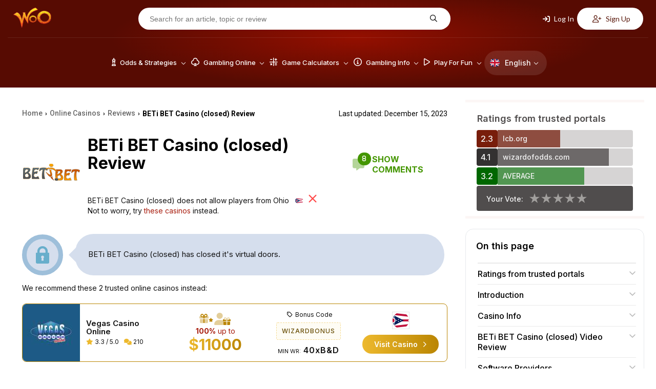

--- FILE ---
content_type: text/html; charset=UTF-8
request_url: https://wizardofodds.com/online-casinos/reviews/betibet/
body_size: 24076
content:
<!DOCTYPE html>
<html lang="en">
    <head>
        <meta charset="UTF-8">
                <meta name="viewport" content="width=device-width, initial-scale=1.0">
        <link href="/ico-woo-light.png" rel="icon" media="(prefers-color-scheme: light)">
        <link href="/ico-woo-dark.png" rel="icon" media="(prefers-color-scheme: dark)">
        <title>BETi BET Casino (closed) Review ▷ Closed</title>
        <meta name="description" content="The Wizard reviews BETiBET Casino, and analyzes the casino&#039;s games and bonuses.">
        <meta name="keywords" content="betibet casino review, internet, online" />
        
        <meta name="robots" content="max-image-preview:large">

                <link rel="stylesheet" media="print" onload="this.onload=null;this.removeAttribute('media');"
              href="https://fonts.googleapis.com/css2?family=Inter:wght@100..900&family=Lato:ital,wght@0,100;0,300;0,400;0,700;0,900;1,100;1,300;1,400;1,700;1,900&family=Open+Sans:ital,wght@0,300..800;1,300..800&family=Poppins:ital,wght@0,100;0,200;0,300;0,400;0,500;0,600;0,700;0,800;0,900;1,100;1,200;1,300;1,400;1,500;1,600;1,700;1,800;1,900&family=Roboto:ital,wght@0,100;0,300;0,400;0,500;0,700;0,900;1,100;1,300;1,400;1,500;1,700;1,900&display=swap"
              rel="stylesheet&display=swap">

        <!-- no-JS fallback for asynchronous font CSS -->
        <noscript>
            <link rel="stylesheet"
                  href="https://fonts.googleapis.com/css2?family=Inter:wght@100..900&family=Lato:ital,wght@0,100;0,300;0,400;0,700;0,900;1,100;1,300;1,400;1,700;1,900&family=Open+Sans:ital,wght@0,300..800;1,300..800&family=Poppins:ital,wght@0,100;0,200;0,300;0,400;0,500;0,600;0,700;0,800;0,900;1,100;1,200;1,300;1,400;1,500;1,600;1,700;1,800;1,900&family=Roboto:ital,wght@0,100;0,300;0,400;0,500;0,700;0,900;1,100;1,300;1,400;1,500;1,700;1,900&display=swap">
        </noscript>

                        <link rel="stylesheet" href="/build/7608.4b98610f.css"><link rel="stylesheet" href="/build/app.781b3cca.css">
                    
    <link rel="stylesheet" href="/build/casinoReview.037e2ec5.css">
                            
        <script src="https://kit.fontawesome.com/843346a830.js" crossorigin="anonymous" async defer></script>

        
            
            <link rel="preload" as="image" media="(min-width: 1024px)" href="/build/images/header/header_bg.jpg">
                            <link rel="canonical" href="https://wizardofodds.com/online-casinos/reviews/betibet/" />
                <!-- Google Tag Manager -->
        <script async src='https://www.googletagmanager.com/gtag/js?id=G-MHFKKZJZ24'></script>
        <script>
          window.dataLayer = window.dataLayer || [];
          function gtag(){dataLayer.push(arguments);}
          gtag('js', new Date());
          gtag('config', 'G-MHFKKZJZ24');
        </script>
        <!-- End Google Tag Manager -->
        <!-- Yandex.Metrika counter -->
        <script type="text/javascript" >
			(function(m,e,t,r,i,k,a){m[i]=m[i]||function(){(m[i].a=m[i].a||[]).push(arguments)};
            m[i].l=1*new Date();for (var j = 0; j < document.scripts.length; j++) {if (document.scripts[j].src === r) { return; }}
            k=e.createElement(t),a=e.getElementsByTagName(t)[0],k.async=1,k.src=r,a.parentNode.insertBefore(k,a)})
			(window, document, "script", "https://mc.yandex.ru/metrika/tag.js", "ym");
			ym(101982337, "init", {clickmap:true, trackLinks:true, accurateTrackBounce:true});
        </script>
        <noscript><div><img src="https://mc.yandex.ru/watch/101982337" style="position:absolute; left:-9999px;" alt="" /></div></noscript>
        <!-- /Yandex.Metrika counter -->
    </head>
    <body >
                <div id="fb-root"></div>
                    <header>
	<div class="top-menu d-none-below-lm">
		<a href="/"><img src="/build/images/woo_logo.svg" alt="WOO logo" width="76"
										   height="40"></a>
		<form class="search-form" action="https://wizardofodds.com/search" method="get">
			<input aria-label="Search for an article, topic or review" name="query"
				   placeholder="Search for an article, topic or review" type="text" minlength="3" required="">
			<button type="submit" aria-label="Search for an article, topic or review"><i
						class="fa-regular fa-magnifying-glass"></i></button>
		</form>
					<div class="buttons">
    <button class="open-page-modal login" data-url="https://wizardofodds.com/partial/login-modal-body">
        <i class="fa-solid fa-arrow-right-to-bracket"></i> Log In
    </button>
    <button class="open-page-modal signup" data-url="https://wizardofodds.com/partial/register-modal-body">
        <i class="fa-regular fa-user-plus"></i> Sign Up
    </button>
</div>
			</div>
	<div class="menu-block">
		<a href="/" class="main-logo">
			<img src="/build/images/woo_logo.svg" alt="WOO logo" class="logo" loading="lazy" width="76"
				 height="40">
		</a>
		<nav>
                <div class=" language-toggle d-lm-none">
        <a href="#" class="toggle-block">
            <img loading="lazy"
                 src="/build/images/flags/svg/4x3/en.svg"
                 alt="English" width="19"
                 height="19"><span>En</span><i
                    class="fa-regular fa-chevron-down"></i>
        </a>
        <ul class="language-list">
                            <li class="language-list--item">
                    <a href="https://cn.wizardofodds.com/online-casinos/reviews/betibet/" class="language-list--link">
                        <img loading="lazy"
                             src="/build/images/flags/svg/4x3/cn.svg"
                             alt="Chinese (Simplified)" width="19"
                             height="19">
                        Chinese (Simplified)
                    </a>
                </li>
                            <li class="language-list--item">
                    <a href="https://zh.wizardofodds.com/online-casinos/reviews/betibet/" class="language-list--link">
                        <img loading="lazy"
                             src="/build/images/flags/svg/4x3/zh.png"
                             alt="Chinese (Traditional)" width="19"
                             height="19">
                        Chinese (Traditional)
                    </a>
                </li>
                            <li class="language-list--item">
                    <a href="https://jp.wizardofodds.com/online-casinos/reviews/betibet/" class="language-list--link">
                        <img loading="lazy"
                             src="/build/images/flags/svg/4x3/jp.svg"
                             alt="Japanese" width="19"
                             height="19">
                        Japanese
                    </a>
                </li>
                            <li class="language-list--item">
                    <a href="https://fi.wizardofodds.com/online-casinos/reviews/betibet/" class="language-list--link">
                        <img loading="lazy"
                             src="/build/images/flags/svg/4x3/fi.svg"
                             alt="Finnish" width="19"
                             height="19">
                        Finnish
                    </a>
                </li>
                            <li class="language-list--item">
                    <a href="https://br.wizardofodds.com/online-casinos/reviews/betibet/" class="language-list--link">
                        <img loading="lazy"
                             src="/build/images/flags/svg/4x3/br.svg"
                             alt="Portuguese (Brazilian)" width="19"
                             height="19">
                        Portuguese (Brazilian)
                    </a>
                </li>
                            <li class="language-list--item">
                    <a href="https://hi.wizardofodds.com/online-casinos/reviews/betibet/" class="language-list--link">
                        <img loading="lazy"
                             src="/build/images/flags/svg/4x3/hi.svg"
                             alt="Hindi" width="19"
                             height="19">
                        Hindi
                    </a>
                </li>
                            <li class="language-list--item">
                    <a href="https://ar.wizardofodds.com/online-casinos/reviews/betibet/" class="language-list--link">
                        <img loading="lazy"
                             src="/build/images/flags/svg/4x3/sa.svg"
                             alt="Arabic" width="19"
                             height="19">
                        Arabic
                    </a>
                </li>
                    </ul>
    </div>

			<button class="toggle-block menu" aria-label="Menu toggle">
				<i class="fa-regular fa-bars"></i>
			</button>
            <div class="menu-list">
				                    <ul>
                                                    <li class="menu-list--item has-dropdown first">
                                <a href="/games/">							<span>
								<i class="fa-regular fa-chess-king-piece"></i>								Odds &amp; Strategies
							</span>
							<i class="fa-regular fa-chevron-down"></i>
                                    </a>                                                                    <div class="submenu">
                                                                                    <div class="submenu-column">
                                                                                                                                                    <ul class="submenu-column--list">
                                                                                                                    																<li>
                                                                                                                                        <a class="page-scroll"
                                                                       href="/games/">Alphabetical List of Games</a>
                                                                </li>
                                                                                                                                                                                																<li>
                                                                                                                                        <a class="page-scroll"
                                                                       href="/games/#blackjack-variants">Blackjack Variants</a>
                                                                </li>
                                                                                                                                                                                																<li>
                                                                                                                                        <a class="page-scroll"
                                                                       href="/games/#poker-variants">Poker Variants</a>
                                                                </li>
                                                                                                                                                                                																<li>
                                                                                                                                        <a class="page-scroll"
                                                                       href="/games/ultimate-texas-hold-em/">Ultimate Texas Hold &#039;Em</a>
                                                                </li>
                                                                                                                                                                                																<li>
                                                                                                                                        <a class="page-scroll"
                                                                       href="/online-gambling/articles/the-lottery-sucks/">US Lottery</a>
                                                                </li>
                                                                                                                                                                        </ul>
                                                                                            </div>
                                                                                    <div class="submenu-column">
                                                                                                                                                    <ul class="submenu-column--list">
                                                                                                                    																<li>
                                                                                                                                        <a class="page-scroll"
                                                                       href="/games/#asian-games">Asian Games</a>
                                                                </li>
                                                                                                                                                                                																<li>
                                                                                                                                        <a class="page-scroll"
                                                                       href="/games/#other-card-games">Other Card Games</a>
                                                                </li>
                                                                                                                                                                                																<li>
                                                                                                                                        <a class="page-scroll"
                                                                       href="/games/#dice-wheel-and-tile-games">Dice, Wheel, and Tile Games</a>
                                                                </li>
                                                                                                                                                                                																<li>
                                                                                                                                        <a class="page-scroll"
                                                                       href="/games/#number-games">Number Games</a>
                                                                </li>
                                                                                                                                                                                																<li>
                                                                                                                                        <a class="page-scroll"
                                                                       href="/side_bets/">Side Bets</a>
                                                                </li>
                                                                                                                                                                        </ul>
                                                                                            </div>
                                                                                    <div class="submenu-column">
                                                                                                                                                    <ul class="submenu-column--list">
                                                                                                                    																<li>
                                                                                                                                        <a class="page-scroll"
                                                                       href="/games/#race-sports">Race &amp; Sports</a>
                                                                </li>
                                                                                                                                                                                																<li>
                                                                                                                                        <a class="page-scroll"
                                                                       href="/games/street-dice/">Street Dice</a>
                                                                </li>
                                                                                                                                                                                																<li>
                                                                                                                                        <a class="page-scroll"
                                                                       href="/games/mississippi-stud/">Mississippi Stud</a>
                                                                </li>
                                                                                                                                                                                																<li>
                                                                                                                                        <a class="page-scroll"
                                                                       href="/games/#all-other-games">All other games</a>
                                                                </li>
                                                                                                                                                                        </ul>
                                                                                            </div>
                                                                                    <div class="submenu-column border-left">
                                                                                                    <h3>
                                                        																														Featured Games
                                                                                                                </h3>
                                                                                                                                                    <ul class="submenu-column--list">
                                                                                                                    																<li>
                                                                                                                                        <a class="page-scroll"
                                                                       href="/games/baccarat/">Baccarat</a>
                                                                </li>
                                                                                                                                                                                																<li>
                                                                                                                                        <a class="page-scroll"
                                                                       href="/games/blackjack/">Blackjack</a>
                                                                </li>
                                                                                                                                                                                																<li>
                                                                                                                                        <a class="page-scroll"
                                                                       href="/games/craps/">Craps</a>
                                                                </li>
                                                                                                                                                                                																<li>
                                                                                                                                        <a class="page-scroll"
                                                                       href="/games/video-poker/">Video Poker</a>
                                                                </li>
                                                                                                                                                                                																<li>
                                                                                                                                        <a class="page-scroll"
                                                                       href="/games/pai-gow-poker/">Pai Gow Poker</a>
                                                                </li>
                                                                                                                                                                        </ul>
                                                                                            </div>
                                                                                    <div class="submenu-column placeholder">
                                                                                                                                                    <ul class="submenu-column--list">
                                                                                                                    																<li>
                                                                                                                                        <a class="page-scroll"
                                                                       href="/games/roulette/">Roulette</a>
                                                                </li>
                                                                                                                                                                                																<li>
                                                                                                                                        <a class="page-scroll"
                                                                       href="/games/slots/">Slot Machines</a>
                                                                </li>
                                                                                                                                                                                																<li>
                                                                                                                                        <a class="page-scroll"
                                                                       href="/games/texas-hold-em/">Texas Hold‘em</a>
                                                                </li>
                                                                                                                                                                                																<li>
                                                                                                                                        <a class="page-scroll"
                                                                       href="/games/three-card-poker/">Three Card Poker</a>
                                                                </li>
                                                                                                                                                                        </ul>
                                                                                            </div>
                                                                            </div>
                                                            </li>
                                                    <li class="menu-list--item has-dropdown">
                                <a href="/online-gambling/">							<span>
								<i class="fa-regular fa-club"></i>								Gambling Online
							</span>
							<i class="fa-regular fa-chevron-down"></i>
                                    </a>                                                                    <div class="submenu">
                                                                                    <div class="submenu-column">
                                                                                                                                                    <ul class="submenu-column--list">
                                                                                                                    																<li class="has-icon">
                                                                    <i class="fa-regular fa-cards"></i>                                                                    <a class="page-scroll"
                                                                       href="/online-casinos/">Online Casino</a>
                                                                </li>
                                                                                                                                                                                																<li class="has-icon">
                                                                    <i class="fa-regular fa-card-spade"></i>                                                                    <a class="page-scroll"
                                                                       href="/online-poker/">Online Poker</a>
                                                                </li>
                                                                                                                                                                                																<li class="has-icon">
                                                                    <i class="fa-regular fa-football"></i>                                                                    <a class="page-scroll"
                                                                       href="/online-sports-betting/">Online Sports Betting</a>
                                                                </li>
                                                                                                                                                                                																<li class="has-icon">
                                                                    <i class="fa-solid fa-coin-vertical"></i>                                                                    <a class="page-scroll"
                                                                       href="/online-casinos/sweepstakes/">Sweepstakes Casinos</a>
                                                                </li>
                                                                                                                                                                                																<li class="has-icon">
                                                                    <i class="fa-regular fa-users"></i>                                                                    <a class="page-scroll"
                                                                       href="/online-casinos/social/">Social Casinos</a>
                                                                </li>
                                                                                                                                                                                																<li class="has-icon">
                                                                    <i class="fa-regular fa-pool-8-ball"></i>                                                                    <a class="page-scroll"
                                                                       href="/online-gambling/lotto/buylottoonline/">Lotto Online</a>
                                                                </li>
                                                                                                                                                                                																<li class="has-icon">
                                                                    <i class="fa-brands fa-telegram"></i>                                                                    <a class="page-scroll"
                                                                       href="/online-casinos/telegram/">Telegram Casinos</a>
                                                                </li>
                                                                                                                                                                        </ul>
                                                                                            </div>
                                                                                    <div class="submenu-column">
                                                                                                    <h3>
                                                                                                                <a href="/online-casinos/reviews/">
                                                            															<i class="fa-regular fa-star"></i>															Online Casino Reviews
                                                                                                                    </a>
                                                                                                            </h3>
                                                                                                                                                    <ul class="submenu-column--list">
                                                                                                                    																<li>
                                                                                                                                        <a class="page-scroll"
                                                                       href="/online-casinos/reviews/everygame-classic-casino/">Everygame Classic Casino</a>
                                                                </li>
                                                                                                                                                                                																<li>
                                                                                                                                        <a class="page-scroll"
                                                                       href="/online-casinos/reviews/canada777-casino/">Canada777 Casino</a>
                                                                </li>
                                                                                                                                                                                																<li>
                                                                                                                                        <a class="page-scroll"
                                                                       href="/online-casinos/reviews/win-a-day-casino/">Win A Day Casino</a>
                                                                </li>
                                                                                                                                                                                																<li>
                                                                                                                                        <a class="page-scroll"
                                                                       href="/online-casinos/reviews/emu-casino/">EmuCasino</a>
                                                                </li>
                                                                                                                                                                                																<li>
                                                                                                                                        <a class="page-scroll"
                                                                       href="/online-casinos/reviews/casino-extreme/">Casino Extreme</a>
                                                                </li>
                                                                                                                                                                                																<li>
                                                                                                                                        <a class="page-scroll"
                                                                       href="/online-casinos/blacklist/">Blacklist</a>
                                                                </li>
                                                                                                                                                                        </ul>
                                                                                            </div>
                                                                                    <div class="submenu-column">
                                                                                                    <h3>
                                                        																																																<img loading="lazy"
																		 src="/build/images/flags/svg/4x3/us-oh.svg"
																		 width="16" height="11"
																		 alt="US-OH flag">
																																														Gambling Guide
                                                                                                                </h3>
                                                                                                                                                    <ul class="submenu-column--list">
                                                                                                                    																<li>
                                                                                                                                        <a class="page-scroll"
                                                                       href="/currencies/usd/">Casinos Accepting US Dollars (USD)</a>
                                                                </li>
                                                                                                                                                                                																<li>
                                                                                                                                        <a class="page-scroll"
                                                                       href="/online-casinos/best-for-players-from-usa/ohio">Best Online Casinos</a>
                                                                </li>
                                                                                                                                                                                																<li>
                                                                                                                                        <a class="page-scroll"
                                                                       href="/online-gambling/usa-friendly-online-slots/">USA Friendly Online Slots</a>
                                                                </li>
                                                                                                                                                                                																<li>
                                                                                                                                        <a class="page-scroll"
                                                                       href="/gambling-2018-ballot/">Power to the People!</a>
                                                                </li>
                                                                                                                                                                                																<li>
                                                                                                                                        <a class="page-scroll"
                                                                       href="/gambling-the-state-of-the-world/">Comparing the Gambling Proclivities of the Countries</a>
                                                                </li>
                                                                                                                                                                                																<li>
                                                                                                                                        <a class="page-scroll"
                                                                       href="/proclivity-for-gambling-in-the-us-part-2/">Proclivity for Gambling (Part 2 of 2) The Most Gambling-Crazed States</a>
                                                                </li>
                                                                                                                                                                                																<li>
                                                                                                                                        <a class="page-scroll"
                                                                       href="/proclivity-for-gambling-in-the-us-part-1/">Proclivity for Gambling (Part 1 of 2) The Most Gambling-Crazed States</a>
                                                                </li>
                                                                                                                                                                                																<li>
                                                                                                                                        <a class="page-scroll"
                                                                       href="/online-casinos/countries/">Discover Best Online Casinos in Your Country</a>
                                                                </li>
                                                                                                                                                                        </ul>
                                                                                            </div>
                                                                                    <div class="submenu-column">
                                                                                                    <h3>
                                                                                                                <a href="/software/">
                                                            															<i class="fa-regular fa-gear-complex"></i>															Software
                                                                                                                    </a>
                                                                                                            </h3>
                                                                                                                                                    <ul class="submenu-column--list">
                                                                                                                    																<li>
                                                                                                                                        <a class="page-scroll"
                                                                       href="/software/net-entertainment/">Net Entertainment</a>
                                                                </li>
                                                                                                                                                                                																<li>
                                                                                                                                        <a class="page-scroll"
                                                                       href="/software/evolution-gaming/">Evolution Gaming</a>
                                                                </li>
                                                                                                                                                                                																<li>
                                                                                                                                        <a class="page-scroll"
                                                                       href="/software/games-global/">Games Global</a>
                                                                </li>
                                                                                                                                                                                																<li>
                                                                                                                                        <a class="page-scroll"
                                                                       href="/software/microgaming/">Microgaming</a>
                                                                </li>
                                                                                                                                                                                																<li>
                                                                                                                                        <a class="page-scroll"
                                                                       href="/software/pragmatic-play/">Pragmatic Play</a>
                                                                </li>
                                                                                                                                                                        </ul>
                                                                                            </div>
                                                                                    <div class="submenu-column">
                                                                                                    <h3>
                                                        															<i class="fa-regular fa-circle-info"></i>															General Information
                                                                                                                </h3>
                                                                                                                                                    <ul class="submenu-column--list">
                                                                                                                    																<li>
                                                                                                                                        <a class="page-scroll"
                                                                       href="/online-gambling/">The Basics</a>
                                                                </li>
                                                                                                                                                                                																<li>
                                                                                                                                        <a class="page-scroll"
                                                                       href="/online-gambling/articles/getting-started-with-online-gambling/">Getting Started</a>
                                                                </li>
                                                                                                                                                                                																<li>
                                                                                                                                        <a class="page-scroll"
                                                                       href="/advertising/policy/">Advertising Policy</a>
                                                                </li>
                                                                                                                                                                                																<li>
                                                                                                                                        <a class="page-scroll"
                                                                       href="/the-legality-of-online-gambling-us/">Legality in US</a>
                                                                </li>
                                                                                                                                                                                																<li>
                                                                                                                                        <a class="page-scroll"
                                                                       href="/online-casinos/deposit-withdrawal-grades/">Deposit/Withdrawl Grades</a>
                                                                </li>
                                                                                                                                                                                																<li>
                                                                                                                                        <a class="page-scroll"
                                                                       href="/affiliate-programs/">Affiliate Programs</a>
                                                                </li>
                                                                                                                                                                        </ul>
                                                                                            </div>
                                                                                    <div class="submenu-column placeholder">
                                                                                                                                                    <ul class="submenu-column--list">
                                                                                                                    																<li>
                                                                                                                                        <a class="page-scroll"
                                                                       href="/top-casino-bonuses/">Casino Bonuses</a>
                                                                </li>
                                                                                                                                                                                																<li>
                                                                                                                                        <a class="page-scroll"
                                                                       href="/online-casinos/no-deposit-casino-bonuses/">No Deposit Bonuses</a>
                                                                </li>
                                                                                                                                                                                																<li>
                                                                                                                                        <a class="page-scroll"
                                                                       href="/bonuses/no-deposit-codes/">No Deposit Codes</a>
                                                                </li>
                                                                                                                                                                                																<li>
                                                                                                                                        <a class="page-scroll"
                                                                       href="/games/casino-bonus-house-edge/calculator/">Understanding Bonus Terms</a>
                                                                </li>
                                                                                                                                                                                																<li>
                                                                                                                                        <a class="page-scroll"
                                                                       href="/online-casinos/new/">New Casinos</a>
                                                                </li>
                                                                                                                                                                                																<li>
                                                                                                                                        <a class="page-scroll"
                                                                       href="/online-gambling/articles/the-online-advantage-when-the-player-has-the-edge/">Casino Jackpots</a>
                                                                </li>
                                                                                                                                                                                																<li>
                                                                                                                                        <a class="page-scroll"
                                                                       href="/online-casinos/live-dealer/">Live Dealer Casinos</a>
                                                                </li>
                                                                                                                                                                        </ul>
                                                                                            </div>
                                                                                    <div class="submenu-column">
                                                                                                    <h3>
                                                                                                                <a href="/banking/">
                                                            																																																<img loading="lazy"
																		 src="/build/images/flags/svg/4x3/us-oh.svg"
																		 width="16" height="11"
																		 alt="US-OH flag">
																																														Deposit Methods
                                                                                                                    </a>
                                                                                                            </h3>
                                                                                                                                                    <ul class="submenu-column--list">
                                                                                                                    																<li>
                                                                                                                                        <a class="page-scroll"
                                                                       href="/banking/mastercard/">MasterCard Credit</a>
                                                                </li>
                                                                                                                                                                                																<li>
                                                                                                                                        <a class="page-scroll"
                                                                       href="/banking/visa/">Visa Credit</a>
                                                                </li>
                                                                                                                                                                                																<li>
                                                                                                                                        <a class="page-scroll"
                                                                       href="/banking/bitcoin/">Bitcoin</a>
                                                                </li>
                                                                                                                                                                                																<li>
                                                                                                                                        <a class="page-scroll"
                                                                       href="/banking/mastercard-debit/">MasterCard Debit</a>
                                                                </li>
                                                                                                                                                                                																<li>
                                                                                                                                        <a class="page-scroll"
                                                                       href="/banking/litecoin/">Litecoin</a>
                                                                </li>
                                                                                                                                                                                																<li>
                                                                                                                                        <a class="page-scroll"
                                                                       href="/banking/ethereum/">Ethereum</a>
                                                                </li>
                                                                                                                                                                        </ul>
                                                                                            </div>
                                                                            </div>
                                                            </li>
                                                    <li class="menu-list--item has-dropdown">
                                <a href="/calculators/">							<span>
								<i class="fa-regular fa-calculator-simple"></i>								Game Calculators
							</span>
							<i class="fa-regular fa-chevron-down"></i>
                                    </a>                                                                    <div class="submenu">
                                                                                    <div class="submenu-column">
                                                                                                                                                    <ul class="submenu-column--list">
                                                                                                                    																<li>
                                                                                                                                        <a class="page-scroll"
                                                                       href="/games/baccarat/calculator/">Baccarat</a>
                                                                </li>
                                                                                                                                                                                																<li>
                                                                                                                                        <a class="page-scroll"
                                                                       href="/games/bingo-v2/calculator/">Bingo</a>
                                                                </li>
                                                                                                                                                                                																<li>
                                                                                                                                        <a class="page-scroll"
                                                                       href="/games/blackjack/calculator/">Blackjack House Edge</a>
                                                                </li>
                                                                                                                                                                                																<li>
                                                                                                                                        <a class="page-scroll"
                                                                       href="/games/blackjack/strategy/calculator/">Blackjack Strategy</a>
                                                                </li>
                                                                                                                                                                                																<li>
                                                                                                                                        <a class="page-scroll"
                                                                       href="/games/blackjack/hand-calculator/">Blackjack Hand Calculator</a>
                                                                </li>
                                                                                                                                                                        </ul>
                                                                                            </div>
                                                                                    <div class="submenu-column">
                                                                                                                                                    <ul class="submenu-column--list">
                                                                                                                    																<li>
                                                                                                                                        <a class="page-scroll"
                                                                       href="/games/blackjack/switch/calculator/">Blackjack Switch Strategy</a>
                                                                </li>
                                                                                                                                                                                																<li>
                                                                                                                                        <a class="page-scroll"
                                                                       href="/games/keno/caveman/calculator/">Caveman Keno</a>
                                                                </li>
                                                                                                                                                                                																<li>
                                                                                                                                        <a class="page-scroll"
                                                                       href="/games/keno/caveman-plus/calculator/">Caveman Keno Plus</a>
                                                                </li>
                                                                                                                                                                                																<li>
                                                                                                                                        <a class="page-scroll"
                                                                       href="/games/cleopatra-keno/calculator/">Cleopatra Keno</a>
                                                                </li>
                                                                                                                                                                                																<li>
                                                                                                                                        <a class="page-scroll"
                                                                       href="/games/keno/extra-draw/calculator/">Extra Draw Keno</a>
                                                                </li>
                                                                                                                                                                                																<li>
                                                                                                                                        <a class="page-scroll"
                                                                       href="/games/french-roulette/calculator/">French Roulette Calculator</a>
                                                                </li>
                                                                                                                                                                        </ul>
                                                                                            </div>
                                                                                    <div class="submenu-column">
                                                                                                                                                    <ul class="submenu-column--list">
                                                                                                                    																<li>
                                                                                                                                        <a class="page-scroll"
                                                                       href="/games/gambling-session-calculator/">Gambling Session Calculator</a>
                                                                </li>
                                                                                                                                                                                																<li>
                                                                                                                                        <a class="page-scroll"
                                                                       href="/games/keno/calculator/">Keno</a>
                                                                </li>
                                                                                                                                                                                																<li>
                                                                                                                                        <a class="page-scroll"
                                                                       href="/games/omaha/calculator/">Omaha</a>
                                                                </li>
                                                                                                                                                                                																<li>
                                                                                                                                        <a class="page-scroll"
                                                                       href="/games/pai-gow-tiles/calculator/">Pai Gow</a>
                                                                </li>
                                                                                                                                                                                																<li>
                                                                                                                                        <a class="page-scroll"
                                                                       href="/games/pai-gow-poker/calculator/">Pai Gow Poker Hand</a>
                                                                </li>
                                                                                                                                                                                																<li>
                                                                                                                                        <a class="page-scroll"
                                                                       href="/games/poker/calculator/">Poker Tournament</a>
                                                                </li>
                                                                                                                                                                        </ul>
                                                                                            </div>
                                                                                    <div class="submenu-column">
                                                                                                                                                    <ul class="submenu-column--list">
                                                                                                                    																<li>
                                                                                                                                        <a class="page-scroll"
                                                                       href="/games/keno/power/calculator/">Power/Super Keno Calculator</a>
                                                                </li>
                                                                                                                                                                                																<li>
                                                                                                                                        <a class="page-scroll"
                                                                       href="/games/risk-of-ruin/calculator/">Risk Of Ruin</a>
                                                                </li>
                                                                                                                                                                                																<li>
                                                                                                                                        <a class="page-scroll"
                                                                       href="/games/texas-hold-em/calculator/">Texas Hold ‘em</a>
                                                                </li>
                                                                                                                                                                                																<li>
                                                                                                                                        <a class="page-scroll"
                                                                       href="/games/keno/triple-power/calculator/">Triple Power Calculator</a>
                                                                </li>
                                                                                                                                                                        </ul>
                                                                                            </div>
                                                                                    <div class="submenu-column">
                                                                                                                                                    <ul class="submenu-column--list">
                                                                                                                    																<li>
                                                                                                                                        <a class="page-scroll"
                                                                       href="/games/ultimate-texas-hold-em/calculator/">Ultimate Texas Hold ‘em</a>
                                                                </li>
                                                                                                                                                                                																<li>
                                                                                                                                        <a class="page-scroll"
                                                                       href="/games/video-poker-analyzer/calculator/">Video Poker</a>
                                                                </li>
                                                                                                                                                                                																<li>
                                                                                                                                        <a class="page-scroll"
                                                                       href="/games/video-poker/hand-analyzer/">Video Poker Hand Analyzer</a>
                                                                </li>
                                                                                                                                                                                																<li>
                                                                                                                                        <a class="page-scroll"
                                                                       href="/games/video-poker/strategy/calculator/">Video Poker Strategy</a>
                                                                </li>
                                                                                                                                                                                																<li>
                                                                                                                                        <a class="page-scroll"
                                                                       href="/games/math/calculator/">Wiz Calc</a>
                                                                </li>
                                                                                                                                                                        </ul>
                                                                                            </div>
                                                                                    <div class="submenu-column">
                                                                                                    <h3>
                                                        																														Lottery
                                                                                                                </h3>
                                                                                                                                                    <ul class="submenu-column--list">
                                                                                                                    																<li>
                                                                                                                                        <a class="page-scroll"
                                                                       href="/games/lottery/ticket-sales-calculator/">Lottery Jackpot Ticket Sales Calculator</a>
                                                                </li>
                                                                                                                                                                                																<li>
                                                                                                                                        <a class="page-scroll"
                                                                       href="/games/lottery/mega-millions-calculator/">Mega Millions</a>
                                                                </li>
                                                                                                                                                                                																<li>
                                                                                                                                        <a class="page-scroll"
                                                                       href="/games/lottery/powerball-calculator/">Powerball Calculator</a>
                                                                </li>
                                                                                                                                                                                																<li>
                                                                                                                                        <a class="page-scroll"
                                                                       href="/games/lottery/pick-six-calculator/">Pick Six</a>
                                                                </li>
                                                                                                                                                                        </ul>
                                                                                            </div>
                                                                                    <div class="submenu-column">
                                                                                                    <h3>
                                                        																														Sports
                                                                                                                </h3>
                                                                                                                                                    <ul class="submenu-column--list">
                                                                                                                    																<li>
                                                                                                                                        <a class="page-scroll"
                                                                       href="/games/sports-betting/futures-calculator/">Futures Calculator</a>
                                                                </li>
                                                                                                                                                                                																<li>
                                                                                                                                        <a class="page-scroll"
                                                                       href="/games/sports-betting/prop-calculator/">NFL Prop</a>
                                                                </li>
                                                                                                                                                                                																<li>
                                                                                                                                        <a class="page-scroll"
                                                                       href="/games/sports-betting/nfl-spread-calculator/">NFL Spread</a>
                                                                </li>
                                                                                                                                                                                																<li>
                                                                                                                                        <a class="page-scroll"
                                                                       href="/games/sports-betting/straight-bet-calculator/">Straight Bet</a>
                                                                </li>
                                                                                                                                                                                																<li>
                                                                                                                                        <a class="page-scroll"
                                                                       href="/games/sports-betting/parlay-calculator/">Sports Parlay Calculator</a>
                                                                </li>
                                                                                                                                                                        </ul>
                                                                                            </div>
                                                                            </div>
                                                            </li>
                                                    <li class="menu-list--item has-dropdown">
                                <a href="/gambling/">							<span>
								<i class="fa-regular fa-circle-info"></i>								Gambling Info
							</span>
							<i class="fa-regular fa-chevron-down"></i>
                                    </a>                                                                    <div class="submenu">
                                                                                    <div class="submenu-column">
                                                                                                                                                    <ul class="submenu-column--list">
                                                                                                                    																<li>
                                                                                                                                        <a class="page-scroll"
                                                                       href="/gambling/book-reviews/">Book Reviews</a>
                                                                </li>
                                                                                                                                                                                																<li>
                                                                                                                                        <a class="page-scroll"
                                                                       href="/gambling/faq/">Frequently Asked Questions</a>
                                                                </li>
                                                                                                                                                                                																<li>
                                                                                                                                        <a class="page-scroll"
                                                                       href="/gambling/etiquette/">Etiquette</a>
                                                                </li>
                                                                                                                                                                                																<li>
                                                                                                                                        <a class="page-scroll"
                                                                       href="/video/">Gambling Videos</a>
                                                                </li>
                                                                                                                                                                                																<li>
                                                                                                                                        <a class="page-scroll"
                                                                       href="/blog/">Wizard Blog</a>
                                                                </li>
                                                                                                                                                                        </ul>
                                                                                            </div>
                                                                                    <div class="submenu-column">
                                                                                                                                                    <ul class="submenu-column--list">
                                                                                                                    																<li>
                                                                                                                                        <a class="page-scroll"
                                                                       href="/gambling/glossary/">Glossary</a>
                                                                </li>
                                                                                                                                                                                																<li>
                                                                                                                                        <a class="page-scroll"
                                                                       href="/gambling/house-edge/">The House Edge</a>
                                                                </li>
                                                                                                                                                                                																<li>
                                                                                                                                        <a class="page-scroll"
                                                                       href="/gambling/kelly-criterion/">Kelly Criterion</a>
                                                                </li>
                                                                                                                                                                                																<li>
                                                                                                                                        <a class="page-scroll"
                                                                       href="/gambling/loss-rebates/loss-rebates.html/">Loss Rebates</a>
                                                                </li>
                                                                                                                                                                                																<li>
                                                                                                                                        <a class="page-scroll"
                                                                       href="/newsletter/">Newsletters</a>
                                                                </li>
                                                                                                                                                                        </ul>
                                                                                            </div>
                                                                                    <div class="submenu-column">
                                                                                                                                                    <ul class="submenu-column--list">
                                                                                                                    																<li>
                                                                                                                                        <a class="page-scroll"
                                                                       href="/gambling/money-management/">Money Management</a>
                                                                </li>
                                                                                                                                                                                																<li>
                                                                                                                                        <a class="page-scroll"
                                                                       href="/gambling/phantom-bonuses/phantom-bonuses.html/">Phantom Bonuses</a>
                                                                </li>
                                                                                                                                                                                																<li>
                                                                                                                                        <a class="page-scroll"
                                                                       href="/gambling/dice/">Dice Probabilities</a>
                                                                </li>
                                                                                                                                                                                																<li>
                                                                                                                                        <a class="page-scroll"
                                                                       href="/games/poker/">Poker Probabilities</a>
                                                                </li>
                                                                                                                                                                                																<li>
                                                                                                                                        <a class="page-scroll"
                                                                       href="/gambling/top-13-best-bets/">Top 13 Best Bets in the Casino</a>
                                                                </li>
                                                                                                                                                                        </ul>
                                                                                            </div>
                                                                                    <div class="submenu-column">
                                                                                                                                                    <ul class="submenu-column--list">
                                                                                                                    																<li>
                                                                                                                                        <a class="page-scroll"
                                                                       href="/gambling/promotional-chips/">Promotional Chips</a>
                                                                </li>
                                                                                                                                                                                																<li>
                                                                                                                                        <a class="page-scroll"
                                                                       href="/gambling/quiz/">Quiz</a>
                                                                </li>
                                                                                                                                                                                																<li>
                                                                                                                                        <a class="page-scroll"
                                                                       href="/gambling/ten-commandments/">Ten Commandments of Gambling</a>
                                                                </li>
                                                                                                                                                                                																<li>
                                                                                                                                        <a class="page-scroll"
                                                                       href="/gambling/betting-systems/">The Truth about Betting Systems</a>
                                                                </li>
                                                                                                                                                                        </ul>
                                                                                            </div>
                                                                                    <div class="submenu-column">
                                                                                                    <h3>
                                                                                                                <a href="/ask-the-wizard/">
                                                            																														Ask The Wizard
                                                                                                                    </a>
                                                                                                            </h3>
                                                                                                                                                    <ul class="submenu-column--list">
                                                                                                                    																<li>
                                                                                                                                        <a class="page-scroll"
                                                                       href="/ask-the-wizard/blackjack">Blackjack</a>
                                                                </li>
                                                                                                                                                                                																<li>
                                                                                                                                        <a class="page-scroll"
                                                                       href="/ask-the-wizard/craps">Craps</a>
                                                                </li>
                                                                                                                                                                                																<li>
                                                                                                                                        <a class="page-scroll"
                                                                       href="/ask-the-wizard/baccarat">Baccarat</a>
                                                                </li>
                                                                                                                                                                                																<li>
                                                                                                                                        <a class="page-scroll"
                                                                       href="/ask-the-wizard/roulette">Roulette</a>
                                                                </li>
                                                                                                                                                                        </ul>
                                                                                            </div>
                                                                            </div>
                                                            </li>
                                                    <li class="menu-list--item has-dropdown">
                                <a href="/play/">							<span>
								<i class="fa-regular fa-play"></i>								Play For Fun
							</span>
							<i class="fa-regular fa-chevron-down"></i>
                                    </a>                                                                    <div class="submenu">
                                                                                    <div class="submenu-column">
                                                                                                                                                    <ul class="submenu-column--list">
                                                                                                                    																<li>
                                                                                                                                        <a class="page-scroll"
                                                                       href="/play/baccarat/">Baccarat</a>
                                                                </li>
                                                                                                                                                                                																<li>
                                                                                                                                        <a class="page-scroll"
                                                                       href="/play/blackjack/">Blackjack</a>
                                                                </li>
                                                                                                                                                                                																<li>
                                                                                                                                        <a class="page-scroll"
                                                                       href="/play/blackjack-v2/">Blackjack Card Counting</a>
                                                                </li>
                                                                                                                                                                                																<li>
                                                                                                                                        <a class="page-scroll"
                                                                       href="/play/craps/v2/">Craps</a>
                                                                </li>
                                                                                                                                                                                																<li>
                                                                                                                                        <a class="page-scroll"
                                                                       href="/play/crazy-4-poker/">Crazy 4 Poker</a>
                                                                </li>
                                                                                                                                                                        </ul>
                                                                                            </div>
                                                                                    <div class="submenu-column">
                                                                                                                                                    <ul class="submenu-column--list">
                                                                                                                    																<li>
                                                                                                                                        <a class="page-scroll"
                                                                       href="/play/mississippi-stud/">Mississippi Stud</a>
                                                                </li>
                                                                                                                                                                                																<li>
                                                                                                                                        <a class="page-scroll"
                                                                       href="/play/one-card-poker/">One Card Poker</a>
                                                                </li>
                                                                                                                                                                                																<li>
                                                                                                                                        <a class="page-scroll"
                                                                       href="/play/craps/">Online Craps</a>
                                                                </li>
                                                                                                                                                                                																<li>
                                                                                                                                        <a class="page-scroll"
                                                                       href="/play/pai-gow-poker/">Pai Gow Poker</a>
                                                                </li>
                                                                                                                                                                                																<li>
                                                                                                                                        <a class="page-scroll"
                                                                       href="/play/pai-gow-tiles/">Pai Gow Tiles</a>
                                                                </li>
                                                                                                                                                                                																<li>
                                                                                                                                        <a class="page-scroll"
                                                                       href="/play/three-card-poker/">Three Card Poker</a>
                                                                </li>
                                                                                                                                                                        </ul>
                                                                                            </div>
                                                                                    <div class="submenu-column">
                                                                                                                                                    <ul class="submenu-column--list">
                                                                                                                    																<li>
                                                                                                                                        <a class="page-scroll"
                                                                       href="/play/ultimate-texas-hold-em/">Ultimate Texas Hold ‘em</a>
                                                                </li>
                                                                                                                                                                                																<li>
                                                                                                                                        <a class="page-scroll"
                                                                       href="/play/video-poker/single-hand/">Video Poker (Single-Hand)</a>
                                                                </li>
                                                                                                                                                                                																<li>
                                                                                                                                        <a class="page-scroll"
                                                                       href="/play/video-poker/multi-hand/">Video Poker (Multi-Hand)</a>
                                                                </li>
                                                                                                                                                                                																<li>
                                                                                                                                        <a class="page-scroll"
                                                                       href="/play/video-poker/jacks-or-better/">Jacks or Better</a>
                                                                </li>
                                                                                                                                                                                																<li>
                                                                                                                                        <a class="page-scroll"
                                                                       href="/play/video-poker/double-double-bonus/">Double Double Bonus</a>
                                                                </li>
                                                                                                                                                                                																<li>
                                                                                                                                        <a class="page-scroll"
                                                                       href="/play/video-poker/deuces-wild/">Deuces Wild</a>
                                                                </li>
                                                                                                                                                                        </ul>
                                                                                            </div>
                                                                                    <div class="submenu-column">
                                                                                                                                                    <ul class="submenu-column--list">
                                                                                                                    																<li>
                                                                                                                                        <a class="page-scroll"
                                                                       href="/play/caribbean-stud-poker/">Caribbean Stud Poker</a>
                                                                </li>
                                                                                                                                                                                																<li>
                                                                                                                                        <a class="page-scroll"
                                                                       href="/play/casino-war/">Casino War</a>
                                                                </li>
                                                                                                                                                                                																<li>
                                                                                                                                        <a class="page-scroll"
                                                                       href="/play/let-it-ride/">Let it Ride</a>
                                                                </li>
                                                                                                                                                                                																<li>
                                                                                                                                        <a class="page-scroll"
                                                                       href="/play/mississippi-stud/">Mississippi Stud</a>
                                                                </li>
                                                                                                                                                                        </ul>
                                                                                            </div>
                                                                                    <div class="submenu-column">
                                                                                                                                                    <ul class="submenu-column--list">
                                                                                                                    																<li>
                                                                                                                                        <a class="page-scroll"
                                                                       href="/play/roulette/">Roulette</a>
                                                                </li>
                                                                                                                                                                                																<li>
                                                                                                                                        <a class="page-scroll"
                                                                       href="/play/keno/">Keno</a>
                                                                </li>
                                                                                                                                                                                																<li>
                                                                                                                                        <a class="page-scroll"
                                                                       href="/play/money-suit-31/">Money$uit 31</a>
                                                                </li>
                                                                                                                                                                        </ul>
                                                                                            </div>
                                                                            </div>
                                                            </li>
                        						                    </ul>
				                    <div class="menu-list--item language-toggle d-none-below-lg">
        <a href="#" class="toggle-block">
            <img loading="lazy"
                 src="/build/images/flags/svg/4x3/en.svg"
                 alt="English" width="19"
                 height="19"><span>English</span><i
                    class="fa-regular fa-chevron-down"></i>
        </a>
        <ul class="language-list">
                            <li class="language-list--item">
                    <a href="https://cn.wizardofodds.com/online-casinos/reviews/betibet/" class="language-list--link">
                        <img loading="lazy"
                             src="/build/images/flags/svg/4x3/cn.svg"
                             alt="Chinese (Simplified)" width="19"
                             height="19">
                        Chinese (Simplified)
                    </a>
                </li>
                            <li class="language-list--item">
                    <a href="https://zh.wizardofodds.com/online-casinos/reviews/betibet/" class="language-list--link">
                        <img loading="lazy"
                             src="/build/images/flags/svg/4x3/zh.png"
                             alt="Chinese (Traditional)" width="19"
                             height="19">
                        Chinese (Traditional)
                    </a>
                </li>
                            <li class="language-list--item">
                    <a href="https://jp.wizardofodds.com/online-casinos/reviews/betibet/" class="language-list--link">
                        <img loading="lazy"
                             src="/build/images/flags/svg/4x3/jp.svg"
                             alt="Japanese" width="19"
                             height="19">
                        Japanese
                    </a>
                </li>
                            <li class="language-list--item">
                    <a href="https://fi.wizardofodds.com/online-casinos/reviews/betibet/" class="language-list--link">
                        <img loading="lazy"
                             src="/build/images/flags/svg/4x3/fi.svg"
                             alt="Finnish" width="19"
                             height="19">
                        Finnish
                    </a>
                </li>
                            <li class="language-list--item">
                    <a href="https://br.wizardofodds.com/online-casinos/reviews/betibet/" class="language-list--link">
                        <img loading="lazy"
                             src="/build/images/flags/svg/4x3/br.svg"
                             alt="Portuguese (Brazilian)" width="19"
                             height="19">
                        Portuguese (Brazilian)
                    </a>
                </li>
                            <li class="language-list--item">
                    <a href="https://hi.wizardofodds.com/online-casinos/reviews/betibet/" class="language-list--link">
                        <img loading="lazy"
                             src="/build/images/flags/svg/4x3/hi.svg"
                             alt="Hindi" width="19"
                             height="19">
                        Hindi
                    </a>
                </li>
                            <li class="language-list--item">
                    <a href="https://ar.wizardofodds.com/online-casinos/reviews/betibet/" class="language-list--link">
                        <img loading="lazy"
                             src="/build/images/flags/svg/4x3/sa.svg"
                             alt="Arabic" width="19"
                             height="19">
                        Arabic
                    </a>
                </li>
                    </ul>
    </div>

									<div class="buttons mobile">
    <button class="open-page-modal login" data-url="https://wizardofodds.com/partial/login-modal-body">
        <i class="fa-solid fa-arrow-right-to-bracket"></i> Log In
    </button>
    <button class="open-page-modal signup" data-url="https://wizardofodds.com/partial/register-modal-body">
        <i class="fa-regular fa-user-plus"></i> Sign Up
    </button>
</div>
				            </div>
		</nav>
	</div>

			
	</header>
                <main>
            <div class="container">
    <div class="row">
        <div class="col-lm-17">
            <div class="content">
                <div class="article-header">
                        <div class="breadcrumbs-holder">
        <ul itemscope="itemscope" itemtype="https://schema.org/BreadcrumbList" class="breadcrumbs-list">
                                                <li itemprop="itemListElement" itemscope="" itemtype="https://schema.org/ListItem" class="breadcrumbs-item">
                            <a href="/" itemprop="item">
                                <span itemprop="name"
                                      > Home</span>
                                <meta itemprop="position" content="1">
                            </a>
                        <span class="breadcrumbs-separator">›</span>
                    </li>
                                                                <li itemprop="itemListElement" itemscope="" itemtype="https://schema.org/ListItem" class="breadcrumbs-item">
                            <a href="/online-casinos/" itemprop="item">
                                <span itemprop="name"
                                      > Online Casinos</span>
                                <meta itemprop="position" content="2">
                            </a>
                        <span class="breadcrumbs-separator">›</span>
                    </li>
                                                                <li itemprop="itemListElement" itemscope="" itemtype="https://schema.org/ListItem" class="breadcrumbs-item">
                            <a href="/online-casinos/reviews/" itemprop="item">
                                <span itemprop="name"
                                      > Reviews</span>
                                <meta itemprop="position" content="3">
                            </a>
                        <span class="breadcrumbs-separator">›</span>
                    </li>
                                                                <li itemprop="itemListElement" itemscope="" itemtype="https://schema.org/ListItem" class="breadcrumbs-item">
                        <span itemprop="name" class="last" >BETi BET Casino (closed) Review</span>
                        <meta itemprop="position" content="4">
                    </li>
                                    </ul>
    </div>

                    <time class="article-time">Last updated: December 15, 2023</time>
                </div>
                <div class="d-lm-none">
                    <div class="sideNav-block short">
    <h3>On this page<i class="fa-solid fa-caret-down"></i></h3>
</div>
                </div>
                <div class="casino-header">
                    <div>
                                                    <img src="/media/modules/casino/logos/2183/betibet_logo.png"
                                 loading="lazy" alt="BETi BET Casino (closed)" width="115" height="115"
                                 class="casino-header--logo">
                                                                    </div>
                    <div>
                        <div class="d-flex align-items-center">
                                                            <h1>BETi BET Casino (closed) Review</h1>
                                                                                        <a class="show-comments page-scroll d-none-below-lm"
                                   href="https://wizardofodds.com/online-casinos/reviews/betibet/#commentsList"><i
                                            class="fa-solid fa-message"><span
                                                class="comments-count">8</span></i>Show Comments
                                </a>
                                                    </div>
                                                    <p class="d-md-flex align-items-center">BETi BET Casino (closed) does not allow players from Ohio
                                                                    <img class="ml-1" loading="lazy" src="/build/images/flags/svg/4x3/us-oh.svg" alt="Ohio" width="16" height="11">
                                                                <i class="fa-regular fa-xmark"></i>
                            </p>
                                                                                                                                        <p>Not to worry, try <a href="https://wizardofodds.com/online-casinos/best-for-players-from-usa/ohio">these casinos</a> instead.</p>
                                                                                                                                            </div>
                </div>
                <div class="d-lm-none" style="max-width: 25rem;">
                    <h2>Ratings from trusted portals</h2>
                                            <div class="rating-block--item average">
                            <div class="rating-block--rating">
                                3.2
                            </div>
                            <div class="rating-block--name">
                                <div class="rating-block--text">AVERAGE</div>
                                <div class="rating-block--fill" style="width: 64%"></div>
                            </div>
                        </div>
                                        <div class="rating-vote">
                        <h4 class="rating-vote--label">Your Vote:</h4>
                        <div id="rateYoMobile"></div>
                        <div class="own-rating">
                            <input id="amount" name="amount" type="hidden" value="0">
                        </div>
                        <input type="hidden" id="item_rate_path" value='https://wizardofodds.com/casinos/708/rating'>
                    </div>
                                            <a class="show-comments page-scroll"
                           href="https://wizardofodds.com/online-casinos/reviews/betibet/#commentsList"><i
                                    class="fa-solid fa-message"><span class="comments-count">8</span></i>Show Comments
                        </a>
                                    </div>
                                        <div id="closed-text" class="casino-closed">
        <div class="icon lazy-load" data-src="/build/images/casino/lock.png"></div>
                    <h3>BETi BET Casino (closed) has closed it&#039;s virtual doors.</h3>
            </div>

                                                            <p>We recommend these 2 trusted online casinos instead:</p>
    <div class="trusted-casinos casino-block">
                                        <div class="casino-item exclusive">
    <div class="casino-item--logo" style="background-color: rgb(29,91,132);">
        <a href="https://wizardofodds.com/online-casinos/reviews/vegasonlinecasino/"><img class="casino-logo" alt="Vegas Casino Online"
             src="/media/modules/casino/colored_logos/8473/thumb109_vegas_casino_online.jpg" loading="lazy" width="109" height="109"></a>            </div>
    <div class="casino-item--info">
                <a class="casino-name" href="https://wizardofodds.com/online-casinos/reviews/vegasonlinecasino/">            Vegas Casino Online
        </a>                        <div class="casino-rating-comments">
            <div class="casino-item-rating tooltip">
            <i class="fa-solid fa-star"></i> 3.3 / 5.0
            <div class="tooltiptext red">
                Players rated Vegas Casino Online 3.3 out of 5 Stars
            </div>
        </div>
        <div class="casino-item-comments">
        <a href="https://wizardofodds.com/online-casinos/reviews/vegasonlinecasino/#commentsList">        <i class="fa-solid fa-comments"></i> 210
        </a>    </div>
</div>

            </div>
                <div class="casino-item--bonus page-scroll">
                        <span class="hover-block bonus-icon">
    <i class="fa-duotone fa-solid fa-gift"></i><sup class="exclusive"><i class="fa-solid fa-star"></i></sup>    <i class="type-icon icon-sign-up-bonus"><span class="path3"></span><span class="path4"></span><span class="path5"></span><span class="path6"></span></i>
               <span class="bonus-hover icon">
           Exclusive - Sign Up bonus       </span>
   </span>
            <div class="hover-block bonus-hover-block">
                <a href="https://wizardofodds.com/online-casinos/reviews/vegasonlinecasino/#bonus-block">
                    <p>
                                                                                    <b>100%</b> up to<br>
                                                        <strong>$11000</strong>                                            </p>
                                                                                </a>
                                                    <div class="bonus-hover">
                        <div class="description custom-scrollbar">100% Bonus up to a maximum bonus of $1,000.00. Can be used one time per day. The maximum cash out up to $2,000. The bonus chips are unredeemable and will be removed from the associated cashout. Offer for USA and Canada only.</div>
                    </div>
                            </div>
        </div>
                        <div class="casino-item--code">
                                    <p class="show-on-mobile">Exclusive Sign Up</p>
                                                    <div class="casino-code">
                        <p><i class="fa-regular fa-tag"></i>Bonus Code</p>
                        <div class="copy-code-holder code">
                            WIZARDBONUS
                            <input type="text" value="WIZARDBONUS" id="copyCode-6985">
                            <button class="copy-code-btn" id="copyCode-6985">
                                COPY CODE
                            </button>
                        </div>
                    </div>
                                <a href="https://wizardofodds.com/online-casinos/reviews/vegasonlinecasino/#bonus-item-6985"
                                              class="casino-item--wr page-scroll hover-block bonus-hover-block">
                                                                                                                                            <span>min WR:</span>
                                    <span class="amount">40xB&D</span>
                                    <div class="bonus-hover">
                                        <div class="description custom-scrollbar">
                                                                                        
                                            Wager the Bonus  &amp; Deposit amount 40 times on Dragon Tiger to Cashout.
                                                                                                                                            
                                                                                                                                                        <p>Same for Slots, Parlor Games</p>
                                                
                                                <ul>
                                                                                                                                                                                                                                                                                    <li>90 times on Video Poker, Blackjack, Classic Blackjack</li>
                                                                                                                                                            </ul>
                                                                                    </div>
                                    </div>
                                                                                                        </a>
                            </div>
                <div class="casino-item--box">
                    <div class="casino-item--details">
                                                                    <div class="hover-block bonus-hover-block flag">
                        <a
                                href="https://wizardofodds.com/online-casinos/best-for-players-from-usa/ohio">                            <div class="flag-holder" style="background-image: url('/build/images/flags/svg/4x3/us-oh.svg');"></div>
                                                            <div class="bonus-hover">US-OH Friendly</div>                        </a>                    </div>
                            </div>
                <div class="casino-item--visit ">
            	<a class="button button-new"
	   href="https://wizardofodds.com/click/vegasonlinecasino"
	   rel="nofollow noopener sponsored" target="_blank">
		Visit Casino				<i class="fa-regular fa-angle-right"></i>		        	</a>

        </div>
    </div>
</div>
                                                    <div class="casino-item">
    <div class="casino-item--logo" style="background-color: rgb(196,33,38);">
        <a href="https://wizardofodds.com/online-casinos/reviews/bovada/"><img class="casino-logo" alt="Bovada Casino"
             src="/media/modules/casino/colored_logos/8291/thumb109_bovada.jpg" loading="lazy" width="109" height="109"></a>            </div>
    <div class="casino-item--info">
                <a class="casino-name" href="https://wizardofodds.com/online-casinos/reviews/bovada/">            Bovada Casino
        </a>                        <div class="casino-rating-comments">
            <div class="casino-item-rating tooltip">
            <i class="fa-solid fa-star"></i> 3.9 / 5.0
            <div class="tooltiptext red">
                Players rated Bovada Casino 3.9 out of 5 Stars
            </div>
        </div>
        <div class="casino-item-comments">
        <a href="https://wizardofodds.com/online-casinos/reviews/bovada/#commentsList">        <i class="fa-solid fa-comments"></i> 559
        </a>    </div>
</div>

            </div>
                <div class="casino-item--bonus page-scroll">
                                <span class="hover-block bonus-icon">
        <i class="type-icon icon-sign-up-bonus"><span class="path3"></span><span class="path4"></span><span class="path5"></span><span class="path6"></span></i>
    <i class="fa-duotone fa-money-bills"></i>           <span class="bonus-hover icon">
           Sign Up bonus - Cashable       </span>
   </span>
            <div class="hover-block bonus-hover-block">
                <a href="https://wizardofodds.com/online-casinos/reviews/bovada/#bonus-block">
                    <p>
                                                                                    <b>100%</b> up to<br>
                                                        <strong>$1000</strong>                                            </p>
                                                                                </a>
                                                    <div class="bonus-hover">
                        <div class="description custom-scrollbar"><div>New Customer Offer. T&amp;C’s Apply. 18+. Min Deposit: $20. 2nd &amp; 3rd deposits: 100%&nbsp; up to $1000 - bonus code BV2NDCWB.&nbsp;</div></div>
                    </div>
                            </div>
        </div>
                        <div class="casino-item--code">
                                    <p class="show-on-mobile">Sign Up Bonus</p>
                                                    <div class="casino-code">
                        <p><i class="fa-regular fa-tag"></i>Bonus Code</p>
                        <div class="copy-code-holder code">
                            CAWELCOME100
                            <input type="text" value="CAWELCOME100" id="copyCode-5067">
                            <button class="copy-code-btn" id="copyCode-5067">
                                COPY CODE
                            </button>
                        </div>
                    </div>
                                <a href="https://wizardofodds.com/online-casinos/reviews/bovada/#bonus-item-5067"
                                              class="casino-item--wr page-scroll hover-block bonus-hover-block">
                                                                                                                                            <span>min WR:</span>
                                    <span class="amount">25xB&D</span>
                                    <div class="bonus-hover">
                                        <div class="description custom-scrollbar">
                                                                                        
                                            Wager the Bonus  &amp; Deposit amount 25 times on Slots to Cashout.
                                                                                                                                            
                                                
                                                <ul>
                                                                                                                                                                        <li>125 times on Poker</li>
                                                                                                                                                                                                                                <li>250 times on Video Poker, Blackjack, Classic Blackjack</li>
                                                                                                                                                                                                                                <li>500 times on Roulette, American Roulette</li>
                                                                                                                                                            </ul>
                                                                                    </div>
                                    </div>
                                                                                                        </a>
                            </div>
                <div class="casino-item--box">
                    <div class="casino-item--details">
                                                                    <div class="hover-block bonus-hover-block flag">
                        <a
                                href="https://wizardofodds.com/online-casinos/best-for-players-from-usa/ohio">                            <div class="flag-holder" style="background-image: url('/build/images/flags/svg/4x3/us-oh.svg');"></div>
                                                            <div class="bonus-hover">US-OH Friendly</div>                        </a>                    </div>
                            </div>
                <div class="casino-item--visit ">
            	<a class="button button-new"
	   href="https://wizardofodds.com/click/bovada"
	   rel="nofollow noopener sponsored" target="_blank">
		Visit Casino				<i class="fa-regular fa-angle-right"></i>		        	</a>

        </div>
    </div>
</div>
                        </div>

                                                    <h2> Introduction</h2>
                    BETiBET Casino is an online betting site that is owned and operated by Pololo Gaming Ltd. The casino has a wide array of betting products, allowing punters to test their luck at standard casino games, bet on sports, and play bingo through the site. The casino has reasonable payout times and a large gaming library, although some players may be turned off by high wagering requirements on bonuses.
                                <h2>Casino Info</h2>
<div class="casino-info mb-5">
    <div class="casino-info--row">
        <span>📌 Jurisdiction</span>
        Malta, Curaçao (GCB)
    </div>
    <div class="casino-info--row">
        <span>💰 Min Deposit</span>
        <span>€ 20</span>
            </div>
    <div class="casino-info--row">
        <span>💸 Min Withdrawal</span>
        <span>€ 50</span>
            </div>
    <div class="casino-info--row">
        <span>⏱️ Cashout Time</span>
        <span>Processing payout shouldn&#039;t take more than 7 working days to be received</span>
            </div>
    <div class="casino-info--row">
        <span>🤑 Cashout Limit</span>
        <span>€500 Daily</span>
            </div>
                    <div class="casino-info--row">
            <span>📱 Mobile</span>
            <span>
                Android, iPhone, iPad
            </span>
        </div>
        <div class="casino-info--row">
            <span>👍 Download available</span>
            <span>No</span>
        </div>
        </div>
                                                    	<h2>BETi BET Casino (closed) Video Review</h2>	<div class="video-review iframe_container ">
		<div class="lazyframe extract-header" data-src="https://a1.lcb.org/system/modules/casino/videos/attachments/000/000/665/original/betibet-casino-lcb.mp4" frameborder="0" allowfullscreen="" width="100%" height="467"></div>
	</div>

                                                    <div class="casino-review-bonuses">
                        
                    </div>
                                                                    <h2> Software Providers</h2>
                    BETiBET Casino is powered by     <a href="https://wizardofodds.com/software/net-entertainment/">Net Entertainment</a>, <a href="https://wizardofodds.com/software/ezugi/">Ezugi</a>, <a href="https://wizardofodds.com/software/lightningboxgames/">lightningboxgames</a>, <a href="https://wizardofodds.com/software/playn-go/">Play'n GO</a>, <a href="https://wizardofodds.com/software/thunderkick/">Thunderkick</a>, <a href="https://wizardofodds.com/software/endorphina/">Endorphina</a>, <a href="https://wizardofodds.com/software/xin-gaming/">xin-gaming</a>, <a href="https://wizardofodds.com/software/amusnet-interactive/">Amusnet Interactive</a>, Aberrant Software, Leander Games and <a href="https://wizardofodds.com/software/nextgen/">NextGen</a>, and the casino's games are provided through a web-based instant play platform. The casino also hosts mobile play, letting you play from anywhere you have an internet connection. 
                                                    <h2>Other Games</h2>
<p>BETi BET Casino (closed) is also home to 40 other games listed below:</p><table style="width:100%;"><tr><td valign="top"><ul><li><a href="/software/net-entertainment/#baccarat">Baccarat</a> (Net Entertainment)</li>
<li><a href="/software/net-entertainment/#bingo">Bingo</a> (Net Entertainment)</li>
<li><a href="/software/net-entertainment/#blackjack">Blackjack</a> (Net Entertainment)</li>
<li><a href="/software/net-entertainment/#caribbean-stud-poker">Caribbean Stud Poker</a> (Net Entertainment)</li>
<li><a href="/software/net-entertainment/#casino-hold-'em">Casino Hold 'Em</a> (Net Entertainment)</li>
<li><a href="/software/net-entertainment/#golden-derby">Golden Derby</a> (Net Entertainment)</li>
<li><a href="/software/net-entertainment/#bonus-keno">Bonus Keno</a> (Net Entertainment)</li>
<li><a href="/software/net-entertainment/#oasis-poker">Oasis Poker</a> (Net Entertainment)</li>
<li><a href="/software/net-entertainment/#red-dog">Red Dog</a> (Net Entertainment)</li>
<li><a href="/software/net-entertainment/#roulette">Roulette</a> (Net Entertainment)</li>
<li><a href="/software/net-entertainment/#scratch-cards">Scratch Cards</a> (Net Entertainment)</li>
<li><a href="/software/net-entertainment/#txs-hold-'em">TXS Hold 'em</a> (Net Entertainment)</li>
<li><a href="/software/net-entertainment/#video-poker">Video Poker</a> (Net Entertainment)</li>
<li><a href="/software/net-entertainment/#double-exposure">Double Exposure</a> (Net Entertainment)</li>
<li><a href="/software/net-entertainment/#pontoon">Pontoon</a> (Net Entertainment)</li>
<li><a href="/software/ezugi/#blackjack">Blackjack</a> (Ezugi)</li>
<li><a href="/software/ezugi/#unlimited-blackjack">Unlimited Blackjack</a> (Ezugi)</li>
<li><a href="/software/ezugi/#bet-on-numbers">Bet on Numbers</a> (Ezugi)</li>
<li><a href="/software/ezugi/#baccarat">Baccarat</a> (Ezugi)</li>
<li><a href="/software/ezugi/#roulette">Roulette</a> (Ezugi)</li>
</ul></td><td valign="top"><ul><li><a href="/software/ezugi/#casino-hold-'em">Casino Hold 'Em</a> (Ezugi)</li>
<li><a href="/software/ezugi/#keno">Keno</a> (Ezugi)</li>
<li><a href="/software/ezugi/#teen-patti">Teen Patti</a> (Ezugi)</li>
<li><a href="/software/playn-go/#blackjack">Blackjack</a> (Play'n GO)</li>
<li><a href="/software/playn-go/#roulette">Roulette</a> (Play'n GO)</li>
<li><a href="/software/playn-go/#casino-hold-'em">Casino Hold 'Em</a> (Play'n GO)</li>
<li><a href="/software/playn-go/#pai-gow-poker">Pai Gow Poker</a> (Play'n GO)</li>
<li><a href="/software/playn-go/#triple-chance-hi-lo">Triple Chance Hi Lo</a> (Play'n GO)</li>
<li><a href="/software/playn-go/#big-six">Big Six</a> (Play'n GO)</li>
<li><a href="/software/playn-go/#casino-war">Casino War</a> (Play'n GO)</li>
<li><a href="/software/playn-go/#caribbean-stud-poker">Caribbean Stud Poker</a> (Play'n GO)</li>
<li><a href="/software/playn-go/#double-exposure">Double Exposure</a> (Play'n GO)</li>
<li><a href="/software/playn-go/#baccarat">Baccarat</a> (Play'n GO)</li>
<li><a href="/software/playn-go/#video-poker">Video Poker</a> (Play'n GO)</li>
<li><a href="/software/playn-go/#scratch-cards">Scratch Cards</a> (Play'n GO)</li>
<li><a href="/software/playn-go/#bingo">Bingo</a> (Play'n GO)</li>
<li><a href="/software/xin-gaming/#sic-bo">Sic Bo</a> (xin-gaming)</li>
<li><a href="/software/xin-gaming/#dragon-tiger">Dragon Tiger</a> (xin-gaming)</li>
<li><a href="/software/xin-gaming/#speedy-lucky-wheel">Speedy Lucky Wheel</a> (xin-gaming)</li>
<li><a href="/software/xin-gaming/#video-poker">Video Poker</a> (xin-gaming)</li>
</ul></td></tr></table>
	                <div class="slider-block">
	                    <div class="slider-for">
	                        <img width="664" height="499" src="/build/images/game_default.jpg" alt="baccarat.jpg" data-lazy="/media/modules/software_game/screenshots/3437/baccarat.jpg"><img width="664" height="499" src="/build/images/game_default.jpg" alt="punto-banco.jpg" data-lazy="/media/modules/software_game/screenshots/3438/punto-banco.jpg"><img width="664" height="499" src="/build/images/game_default.jpg" alt="bingo.jpg" data-lazy="/media/modules/software_game/screenshots/3439/bingo.jpg"></tr><tr><img width="664" height="499" src="/build/images/game_default.jpg" alt="blackjack.jpg" data-lazy="/media/modules/software_game/screenshots/3440/blackjack.jpg"><img width="664" height="499" src="/build/images/game_default.jpg" alt="blackjack-classic.jpg" data-lazy="/media/modules/software_game/screenshots/3441/blackjack-classic.jpg"><img width="664" height="499" src="/build/images/game_default.jpg" alt="caribbean-stud.jpg" data-lazy="/media/modules/software_game/screenshots/3445/caribbean-stud.jpg"></tr><tr><img width="664" height="499" src="/build/images/game_default.jpg" alt="casino-hold-em.jpg" data-lazy="/media/modules/software_game/screenshots/3443/casino-hold-em.jpg"><img width="664" height="499" src="/build/images/game_default.jpg" alt="golden-derby.jpg" data-lazy="/media/modules/software_game/screenshots/3444/golden-derby.jpg"><img width="664" height="499" src="/build/images/game_default.jpg" alt="bonus-keno.jpg" data-lazy="/media/modules/software_game/screenshots/3442/bonus-keno.jpg"></tr><tr><img width="664" height="499" src="/build/images/game_default.jpg" alt="oasis-poker.jpg" data-lazy="/media/modules/software_game/screenshots/3446/oasis-poker.jpg"><img width="664" height="499" src="/build/images/game_default.jpg" alt="red-dog.jpg" data-lazy="/media/modules/software_game/screenshots/3447/red-dog.jpg"><img width="664" height="499" src="/build/images/game_default.jpg" alt="american-roulette.jpg" data-lazy="/media/modules/software_game/screenshots/3448/american-roulette.jpg"></tr><tr><img width="664" height="499" src="/build/images/game_default.jpg" alt="european-roulette.jpg" data-lazy="/media/modules/software_game/screenshots/3449/european-roulette.jpg"><img width="664" height="499" src="/build/images/game_default.jpg" alt="european-roulette-ver2.jpg" data-lazy="/media/modules/software_game/screenshots/3450/european-roulette-ver2.jpg"><img width="664" height="499" src="/build/images/game_default.jpg" alt="french-roulette.jpg" data-lazy="/media/modules/software_game/screenshots/3451/french-roulette.jpg"></tr><tr><img width="664" height="499" src="/build/images/game_default.jpg" alt="french-roulette-ver2.jpg" data-lazy="/media/modules/software_game/screenshots/3452/french-roulette-ver2.jpg"><img width="664" height="499" src="/build/images/game_default.jpg" alt="7-gold-scratch.jpg" data-lazy="/media/modules/software_game/screenshots/3453/7-gold-scratch.jpg"><img width="664" height="499" src="/build/images/game_default.jpg" alt="ace.jpg" data-lazy="/media/modules/software_game/screenshots/3454/ace.jpg"></tr><tr><img width="664" height="499" src="/build/images/game_default.jpg" alt="tribble.jpg" data-lazy="/media/modules/software_game/screenshots/3455/tribble.jpg"><img width="664" height="499" src="/build/images/game_default.jpg" alt="marbles.jpg" data-lazy="/media/modules/software_game/screenshots/3456/marbles.jpg"><img width="664" height="499" src="/build/images/game_default.jpg" alt="texas-hold-em.jpg" data-lazy="/media/modules/software_game/screenshots/3463/texas-hold-em.jpg"></tr><tr><img width="664" height="499" src="/build/images/game_default.jpg" alt="jacks-or-better-1-hand-classic.jpg" data-lazy="/media/modules/software_game/screenshots/3464/jacks-or-better-1-hand-classic.jpg"><img width="664" height="499" src="/build/images/game_default.jpg" alt="jacks-or-better-5-hand-classic.jpg" data-lazy="/media/modules/software_game/screenshots/3465/jacks-or-better-5-hand-classic.jpg"><img width="664" height="499" src="/build/images/game_default.jpg" alt="jacks-or-better-10-hand-classic.jpg" data-lazy="/media/modules/software_game/screenshots/3466/jacks-or-better-10-hand-classic.jpg"></tr><tr><img width="664" height="499" src="/build/images/game_default.jpg" alt="jacks-or-better-1-hand.jpg" data-lazy="/media/modules/software_game/screenshots/3467/jacks-or-better-1-hand.jpg"><img width="664" height="499" src="/build/images/game_default.jpg" alt="jacks-or-better-10-hand.jpg" data-lazy="/media/modules/software_game/screenshots/3468/jacks-or-better-10-hand.jpg"><img width="664" height="499" src="/build/images/game_default.jpg" alt="jacks-or-better-25-hand.jpg" data-lazy="/media/modules/software_game/screenshots/3469/jacks-or-better-25-hand.jpg"></tr><tr><img width="664" height="499" src="/build/images/game_default.jpg" alt="jacks-or-better-50-hand.jpg" data-lazy="/media/modules/software_game/screenshots/3470/jacks-or-better-50-hand.jpg"><img width="664" height="499" src="/build/images/game_default.jpg" alt="jacks-or-better-100-hand.jpg" data-lazy="/media/modules/software_game/screenshots/3471/jacks-or-better-100-hand.jpg"><img width="664" height="499" src="/build/images/game_default.jpg" alt="deuces-wild-1-play-classic.jpg" data-lazy="/media/modules/software_game/screenshots/3472/deuces-wild-1-play-classic.jpg"></tr><tr><img width="664" height="499" src="/build/images/game_default.jpg" alt="deuces-wild-10-play-classic.jpg" data-lazy="/media/modules/software_game/screenshots/3473/deuces-wild-10-play-classic.jpg"><img width="664" height="499" src="/build/images/game_default.jpg" alt="deuces-wild-25-play-classic.jpg" data-lazy="/media/modules/software_game/screenshots/3474/deuces-wild-25-play-classic.jpg"><img width="664" height="499" src="/build/images/game_default.jpg" alt="deuces-wild-50-play-classic.jpg" data-lazy="/media/modules/software_game/screenshots/3475/deuces-wild-50-play-classic.jpg"></tr><tr><img width="664" height="499" src="/build/images/game_default.jpg" alt="deuces-wild-1-play.jpg" data-lazy="/media/modules/software_game/screenshots/3476/deuces-wild-1-play.jpg"><img width="664" height="499" src="/build/images/game_default.jpg" alt="deuces-wild-5-play.jpg" data-lazy="/media/modules/software_game/screenshots/3477/deuces-wild-5-play.jpg"><img width="664" height="499" src="/build/images/game_default.jpg" alt="deuces-wild-10-play.jpg" data-lazy="/media/modules/software_game/screenshots/3478/deuces-wild-10-play.jpg"></tr><tr><img width="664" height="499" src="/build/images/game_default.jpg" alt="deuces-wild-50-play.jpg" data-lazy="/media/modules/software_game/screenshots/3479/deuces-wild-50-play.jpg"><img width="664" height="499" src="/build/images/game_default.jpg" alt="deuces-wild-100-play.jpg" data-lazy="/media/modules/software_game/screenshots/3480/deuces-wild-100-play.jpg"><img width="664" height="499" src="/build/images/game_default.jpg" alt="joker-poker-1-play.jpg" data-lazy="/media/modules/software_game/screenshots/3481/joker-poker-1-play.jpg"></tr><tr><img width="664" height="499" src="/build/images/game_default.jpg" alt="joker-poker-5-play.jpg" data-lazy="/media/modules/software_game/screenshots/3482/joker-poker-5-play.jpg"><img width="664" height="499" src="/build/images/game_default.jpg" alt="joker-poker-10-play.jpg" data-lazy="/media/modules/software_game/screenshots/3483/joker-poker-10-play.jpg"><img width="664" height="499" src="/build/images/game_default.jpg" alt="joker-poker-50-play.jpg" data-lazy="/media/modules/software_game/screenshots/3484/joker-poker-50-play.jpg"></tr><tr><img width="664" height="499" src="/build/images/game_default.jpg" alt="joker-poker-100-play.jpg" data-lazy="/media/modules/software_game/screenshots/3485/joker-poker-100-play.jpg"><img width="664" height="499" src="/build/images/game_default.jpg" alt="all-american-1-play.jpg" data-lazy="/media/modules/software_game/screenshots/3486/all-american-1-play.jpg"><img width="664" height="499" src="/build/images/game_default.jpg" alt="all-american-25-play.jpg" data-lazy="/media/modules/software_game/screenshots/3487/all-american-25-play.jpg"></tr><tr><img width="664" height="499" src="/build/images/game_default.jpg" alt="all-american-100-play.jpg" data-lazy="/media/modules/software_game/screenshots/3488/all-american-100-play.jpg"><img width="664" height="499" src="/build/images/game_default.jpg" alt="all-american-double-up.jpg" data-lazy="/media/modules/software_game/screenshots/3489/all-american-double-up.jpg"><img width="664" height="499" src="/build/images/game_default.jpg" alt="all-american-double-up-double.jpg" data-lazy="/media/modules/software_game/screenshots/3490/all-american-double-up-double.jpg"></tr><tr><img width="664" height="499" src="/build/images/game_default.jpg" alt="blackjack.png.jpg" data-lazy="/media/modules/software_game/screenshots/4243/blackjack.png.jpg"><img width="664" height="499" src="/build/images/game_default.jpg" alt="blackjack-european.png.jpg" data-lazy="/media/modules/software_game/screenshots/4257/blackjack-european.png.jpg"><img width="664" height="499" src="/build/images/game_default.jpg" alt="blackjack-single-deck.png.jpg" data-lazy="/media/modules/software_game/screenshots/4258/blackjack-single-deck.png.jpg"></tr><tr><img width="664" height="499" src="/build/images/game_default.jpg" alt="roulette_--_english.png.jpg" data-lazy="/media/modules/software_game/screenshots/4244/roulette_--_english.png.jpg"><img width="664" height="499" src="/build/images/game_default.jpg" alt="roulette_--_european.png.jpg" data-lazy="/media/modules/software_game/screenshots/4245/roulette_--_european.png.jpg"><img width="664" height="499" src="/build/images/game_default.jpg" alt="roulette_--_french.png.jpg" data-lazy="/media/modules/software_game/screenshots/4246/roulette_--_french.png.jpg"></tr><tr><img width="664" height="499" src="/build/images/game_default.jpg" alt="casino_hold_em.png.jpg" data-lazy="/media/modules/software_game/screenshots/4248/casino_hold_em.png.jpg"><img width="664" height="499" src="/build/images/game_default.jpg" alt="pai_gow_poker.png.jpg" data-lazy="/media/modules/software_game/screenshots/4249/pai_gow_poker.png.jpg"><img width="664" height="499" src="/build/images/game_default.jpg" alt="triple-chance-hi-lo.png.jpg" data-lazy="/media/modules/software_game/screenshots/4252/triple-chance-hi-lo.png.jpg"></tr><tr><img width="664" height="499" src="/build/images/game_default.jpg" alt="super-wheel.png.jpg" data-lazy="/media/modules/software_game/screenshots/4253/super-wheel.png.jpg"><img width="664" height="499" src="/build/images/game_default.jpg" alt="money-wheel.png.jpg" data-lazy="/media/modules/software_game/screenshots/4254/money-wheel.png.jpg"><img width="664" height="499" src="/build/images/game_default.jpg" alt="beat-me.png.jpg" data-lazy="/media/modules/software_game/screenshots/4255/beat-me.png.jpg"></tr><tr><img width="664" height="499" src="/build/images/game_default.jpg" alt="caribbean-poker.png.jpg" data-lazy="/media/modules/software_game/screenshots/4256/caribbean-poker.png.jpg"><img width="664" height="499" src="/build/images/game_default.jpg" alt="double-exposure.png.jpg" data-lazy="/media/modules/software_game/screenshots/4259/double-exposure.png.jpg"><img width="664" height="499" src="/build/images/game_default.jpg" alt="baccarat.png.jpg" data-lazy="/media/modules/software_game/screenshots/4260/baccarat.png.jpg"></tr><tr><img width="664" height="499" src="/build/images/game_default.jpg" alt="deuces-wild.png.jpg" data-lazy="/media/modules/software_game/screenshots/4261/deuces-wild.png.jpg"><img width="664" height="499" src="/build/images/game_default.jpg" alt="jacks_or_better.png.jpg" data-lazy="/media/modules/software_game/screenshots/4262/jacks_or_better.png.jpg"><img width="664" height="499" src="/build/images/game_default.jpg" alt="jackpot-poker.png.jpg" data-lazy="/media/modules/software_game/screenshots/4263/jackpot-poker.png.jpg"></tr><tr><img width="664" height="499" src="/build/images/game_default.jpg" alt="jackpot-poker.png.jpg" data-lazy="/media/modules/software_game/screenshots/4264/jackpot-poker.png.jpg"><img width="664" height="499" src="/build/images/game_default.jpg" alt="scratch_ahoy.png.jpg" data-lazy="/media/modules/software_game/screenshots/4265/scratch_ahoy.png.jpg"><img width="664" height="499" src="/build/images/game_default.jpg" alt="hole_in_one.png.jpg" data-lazy="/media/modules/software_game/screenshots/4266/hole_in_one.png.jpg"></tr><tr><img width="664" height="499" src="/build/images/game_default.jpg" alt="bugs-party.png.jpg" data-lazy="/media/modules/software_game/screenshots/4270/bugs-party.png.jpg"><img width="664" height="499" src="/build/images/game_default.jpg" alt="flying_pigs.png.jpg" data-lazy="/media/modules/software_game/screenshots/4271/flying_pigs.png.jpg"><img width="664" height="499" src="/build/images/game_default.jpg" alt="blackjack1.png.jpg" data-lazy="/media/modules/software_game/screenshots/4325/blackjack1.png.jpg"></tr><tr><img width="664" height="499" src="/build/images/game_default.jpg" alt="blackjack2.png.jpg" data-lazy="/media/modules/software_game/screenshots/4340/blackjack2.png.jpg"><img width="664" height="499" src="/build/images/game_default.jpg" alt="unlimited-blackjack2.png.jpg" data-lazy="/media/modules/software_game/screenshots/4331/unlimited-blackjack2.png.jpg"><img width="664" height="499" src="/build/images/game_default.jpg" alt="bet-on-numbers2.png.jpg" data-lazy="/media/modules/software_game/screenshots/4326/bet-on-numbers2.png.jpg"></tr><tr><img width="664" height="499" src="/build/images/game_default.jpg" alt="baccarat.png.jpg" data-lazy="/media/modules/software_game/screenshots/4327/baccarat.png.jpg"><img width="664" height="499" src="/build/images/game_default.jpg" alt="baccarat2.png.jpg" data-lazy="/media/modules/software_game/screenshots/4332/baccarat2.png.jpg"><img width="664" height="499" src="/build/images/game_default.jpg" alt="baccarat-super6.png.jpg" data-lazy="/media/modules/software_game/screenshots/4337/baccarat-super6.png.jpg"></tr><tr><img width="664" height="499" src="/build/images/game_default.jpg" alt="baccarat-dragon-bonus.png.jpg" data-lazy="/media/modules/software_game/screenshots/4338/baccarat-dragon-bonus.png.jpg"><img width="664" height="499" src="/build/images/game_default.jpg" alt="baccarat-queenco.png.jpg" data-lazy="/media/modules/software_game/screenshots/4339/baccarat-queenco.png.jpg"><img width="664" height="499" src="/build/images/game_default.jpg" alt="roulette.png.jpg" data-lazy="/media/modules/software_game/screenshots/4328/roulette.png.jpg"></tr><tr><img width="664" height="499" src="/build/images/game_default.jpg" alt="roulette-royal.png.jpg" data-lazy="/media/modules/software_game/screenshots/4330/roulette-royal.png.jpg"><img width="664" height="499" src="/build/images/game_default.jpg" alt="roulette2.png.jpg" data-lazy="/media/modules/software_game/screenshots/4333/roulette2.png.jpg"><img width="664" height="499" src="/build/images/game_default.jpg" alt="roulette3.png.jpg" data-lazy="/media/modules/software_game/screenshots/4334/roulette3.png.jpg"></tr><tr><img width="664" height="499" src="/build/images/game_default.jpg" alt="casino-hold-em2.png.jpg" data-lazy="/media/modules/software_game/screenshots/4336/casino-hold-em2.png.jpg"><img width="664" height="499" src="/build/images/game_default.jpg" alt="keno.png.jpg" data-lazy="/media/modules/software_game/screenshots/4329/keno.png.jpg"><img width="664" height="499" src="/build/images/game_default.jpg" alt="keno3.png.jpg" data-lazy="/media/modules/software_game/screenshots/4335/keno3.png.jpg"></tr><tr><img width="664" height="499" src="/build/images/game_default.jpg" alt="sic_bo.png.jpg" data-lazy="/media/modules/software_game/screenshots/4929/sic_bo.png.jpg"><img width="664" height="499" src="/build/images/game_default.jpg" alt="dragon_tiger.png.jpg" data-lazy="/media/modules/software_game/screenshots/4930/dragon_tiger.png.jpg"><img width="664" height="499" src="/build/images/game_default.jpg" alt="double-exposure.png.jpg" data-lazy="/media/modules/software_game/screenshots/4763/double-exposure.png.jpg"></tr><tr><img width="664" height="499" src="/build/images/game_default.jpg" alt="pontoon.png.jpg" data-lazy="/media/modules/software_game/screenshots/4764/pontoon.png.jpg"><img width="664" height="499" src="/build/images/game_default.jpg" alt="teen_patti.png.jpg" data-lazy="/media/modules/software_game/screenshots/5043/teen_patti.png.jpg">
	                    </div>
	                    <div class="slider-nav">
	                        <img width="125" height="94" src="/build/images/game_default_thumb.jpg" alt="baccarat.jpg" data-lazy="/media/modules/software_game/screenshots/3437/thumb_baccarat.jpg"><img width="125" height="94" src="/build/images/game_default_thumb.jpg" alt="punto-banco.jpg" data-lazy="/media/modules/software_game/screenshots/3438/thumb_punto-banco.jpg"><img width="125" height="94" src="/build/images/game_default_thumb.jpg" alt="bingo.jpg" data-lazy="/media/modules/software_game/screenshots/3439/thumb_bingo.jpg"><img width="125" height="94" src="/build/images/game_default_thumb.jpg" alt="blackjack.jpg" data-lazy="/media/modules/software_game/screenshots/3440/thumb_blackjack.jpg"><img width="125" height="94" src="/build/images/game_default_thumb.jpg" alt="blackjack-classic.jpg" data-lazy="/media/modules/software_game/screenshots/3441/thumb_blackjack-classic.jpg"><img width="125" height="94" src="/build/images/game_default_thumb.jpg" alt="caribbean-stud.jpg" data-lazy="/media/modules/software_game/screenshots/3445/thumb_caribbean-stud.jpg"><img width="125" height="94" src="/build/images/game_default_thumb.jpg" alt="casino-hold-em.jpg" data-lazy="/media/modules/software_game/screenshots/3443/thumb_casino-hold-em.jpg"><img width="125" height="94" src="/build/images/game_default_thumb.jpg" alt="golden-derby.jpg" data-lazy="/media/modules/software_game/screenshots/3444/thumb_golden-derby.jpg"><img width="125" height="94" src="/build/images/game_default_thumb.jpg" alt="bonus-keno.jpg" data-lazy="/media/modules/software_game/screenshots/3442/thumb_bonus-keno.jpg"><img width="125" height="94" src="/build/images/game_default_thumb.jpg" alt="oasis-poker.jpg" data-lazy="/media/modules/software_game/screenshots/3446/thumb_oasis-poker.jpg"><img width="125" height="94" src="/build/images/game_default_thumb.jpg" alt="red-dog.jpg" data-lazy="/media/modules/software_game/screenshots/3447/thumb_red-dog.jpg"><img width="125" height="94" src="/build/images/game_default_thumb.jpg" alt="american-roulette.jpg" data-lazy="/media/modules/software_game/screenshots/3448/thumb_american-roulette.jpg"><img width="125" height="94" src="/build/images/game_default_thumb.jpg" alt="european-roulette.jpg" data-lazy="/media/modules/software_game/screenshots/3449/thumb_european-roulette.jpg"><img width="125" height="94" src="/build/images/game_default_thumb.jpg" alt="european-roulette-ver2.jpg" data-lazy="/media/modules/software_game/screenshots/3450/thumb_european-roulette-ver2.jpg"><img width="125" height="94" src="/build/images/game_default_thumb.jpg" alt="french-roulette.jpg" data-lazy="/media/modules/software_game/screenshots/3451/thumb_french-roulette.jpg"><img width="125" height="94" src="/build/images/game_default_thumb.jpg" alt="french-roulette-ver2.jpg" data-lazy="/media/modules/software_game/screenshots/3452/thumb_french-roulette-ver2.jpg"><img width="125" height="94" src="/build/images/game_default_thumb.jpg" alt="7-gold-scratch.jpg" data-lazy="/media/modules/software_game/screenshots/3453/thumb_7-gold-scratch.jpg"><img width="125" height="94" src="/build/images/game_default_thumb.jpg" alt="ace.jpg" data-lazy="/media/modules/software_game/screenshots/3454/thumb_ace.jpg"><img width="125" height="94" src="/build/images/game_default_thumb.jpg" alt="tribble.jpg" data-lazy="/media/modules/software_game/screenshots/3455/thumb_tribble.jpg"><img width="125" height="94" src="/build/images/game_default_thumb.jpg" alt="marbles.jpg" data-lazy="/media/modules/software_game/screenshots/3456/thumb_marbles.jpg"><img width="125" height="94" src="/build/images/game_default_thumb.jpg" alt="texas-hold-em.jpg" data-lazy="/media/modules/software_game/screenshots/3463/thumb_texas-hold-em.jpg"><img width="125" height="94" src="/build/images/game_default_thumb.jpg" alt="jacks-or-better-1-hand-classic.jpg" data-lazy="/media/modules/software_game/screenshots/3464/thumb_jacks-or-better-1-hand-classic.jpg"><img width="125" height="94" src="/build/images/game_default_thumb.jpg" alt="jacks-or-better-5-hand-classic.jpg" data-lazy="/media/modules/software_game/screenshots/3465/thumb_jacks-or-better-5-hand-classic.jpg"><img width="125" height="94" src="/build/images/game_default_thumb.jpg" alt="jacks-or-better-10-hand-classic.jpg" data-lazy="/media/modules/software_game/screenshots/3466/thumb_jacks-or-better-10-hand-classic.jpg"><img width="125" height="94" src="/build/images/game_default_thumb.jpg" alt="jacks-or-better-1-hand.jpg" data-lazy="/media/modules/software_game/screenshots/3467/thumb_jacks-or-better-1-hand.jpg"><img width="125" height="94" src="/build/images/game_default_thumb.jpg" alt="jacks-or-better-10-hand.jpg" data-lazy="/media/modules/software_game/screenshots/3468/thumb_jacks-or-better-10-hand.jpg"><img width="125" height="94" src="/build/images/game_default_thumb.jpg" alt="jacks-or-better-25-hand.jpg" data-lazy="/media/modules/software_game/screenshots/3469/thumb_jacks-or-better-25-hand.jpg"><img width="125" height="94" src="/build/images/game_default_thumb.jpg" alt="jacks-or-better-50-hand.jpg" data-lazy="/media/modules/software_game/screenshots/3470/thumb_jacks-or-better-50-hand.jpg"><img width="125" height="94" src="/build/images/game_default_thumb.jpg" alt="jacks-or-better-100-hand.jpg" data-lazy="/media/modules/software_game/screenshots/3471/thumb_jacks-or-better-100-hand.jpg"><img width="125" height="94" src="/build/images/game_default_thumb.jpg" alt="deuces-wild-1-play-classic.jpg" data-lazy="/media/modules/software_game/screenshots/3472/thumb_deuces-wild-1-play-classic.jpg"><img width="125" height="94" src="/build/images/game_default_thumb.jpg" alt="deuces-wild-10-play-classic.jpg" data-lazy="/media/modules/software_game/screenshots/3473/thumb_deuces-wild-10-play-classic.jpg"><img width="125" height="94" src="/build/images/game_default_thumb.jpg" alt="deuces-wild-25-play-classic.jpg" data-lazy="/media/modules/software_game/screenshots/3474/thumb_deuces-wild-25-play-classic.jpg"><img width="125" height="94" src="/build/images/game_default_thumb.jpg" alt="deuces-wild-50-play-classic.jpg" data-lazy="/media/modules/software_game/screenshots/3475/thumb_deuces-wild-50-play-classic.jpg"><img width="125" height="94" src="/build/images/game_default_thumb.jpg" alt="deuces-wild-1-play.jpg" data-lazy="/media/modules/software_game/screenshots/3476/thumb_deuces-wild-1-play.jpg"><img width="125" height="94" src="/build/images/game_default_thumb.jpg" alt="deuces-wild-5-play.jpg" data-lazy="/media/modules/software_game/screenshots/3477/thumb_deuces-wild-5-play.jpg"><img width="125" height="94" src="/build/images/game_default_thumb.jpg" alt="deuces-wild-10-play.jpg" data-lazy="/media/modules/software_game/screenshots/3478/thumb_deuces-wild-10-play.jpg"><img width="125" height="94" src="/build/images/game_default_thumb.jpg" alt="deuces-wild-50-play.jpg" data-lazy="/media/modules/software_game/screenshots/3479/thumb_deuces-wild-50-play.jpg"><img width="125" height="94" src="/build/images/game_default_thumb.jpg" alt="deuces-wild-100-play.jpg" data-lazy="/media/modules/software_game/screenshots/3480/thumb_deuces-wild-100-play.jpg"><img width="125" height="94" src="/build/images/game_default_thumb.jpg" alt="joker-poker-1-play.jpg" data-lazy="/media/modules/software_game/screenshots/3481/thumb_joker-poker-1-play.jpg"><img width="125" height="94" src="/build/images/game_default_thumb.jpg" alt="joker-poker-5-play.jpg" data-lazy="/media/modules/software_game/screenshots/3482/thumb_joker-poker-5-play.jpg"><img width="125" height="94" src="/build/images/game_default_thumb.jpg" alt="joker-poker-10-play.jpg" data-lazy="/media/modules/software_game/screenshots/3483/thumb_joker-poker-10-play.jpg"><img width="125" height="94" src="/build/images/game_default_thumb.jpg" alt="joker-poker-50-play.jpg" data-lazy="/media/modules/software_game/screenshots/3484/thumb_joker-poker-50-play.jpg"><img width="125" height="94" src="/build/images/game_default_thumb.jpg" alt="joker-poker-100-play.jpg" data-lazy="/media/modules/software_game/screenshots/3485/thumb_joker-poker-100-play.jpg"><img width="125" height="94" src="/build/images/game_default_thumb.jpg" alt="all-american-1-play.jpg" data-lazy="/media/modules/software_game/screenshots/3486/thumb_all-american-1-play.jpg"><img width="125" height="94" src="/build/images/game_default_thumb.jpg" alt="all-american-25-play.jpg" data-lazy="/media/modules/software_game/screenshots/3487/thumb_all-american-25-play.jpg"><img width="125" height="94" src="/build/images/game_default_thumb.jpg" alt="all-american-100-play.jpg" data-lazy="/media/modules/software_game/screenshots/3488/thumb_all-american-100-play.jpg"><img width="125" height="94" src="/build/images/game_default_thumb.jpg" alt="all-american-double-up.jpg" data-lazy="/media/modules/software_game/screenshots/3489/thumb_all-american-double-up.jpg"><img width="125" height="94" src="/build/images/game_default_thumb.jpg" alt="all-american-double-up-double.jpg" data-lazy="/media/modules/software_game/screenshots/3490/thumb_all-american-double-up-double.jpg"><img width="125" height="94" src="/build/images/game_default_thumb.jpg" alt="blackjack.png.jpg" data-lazy="/media/modules/software_game/screenshots/4243/thumb_blackjack.png.jpg"><img width="125" height="94" src="/build/images/game_default_thumb.jpg" alt="blackjack-european.png.jpg" data-lazy="/media/modules/software_game/screenshots/4257/thumb_blackjack-european.png.jpg"><img width="125" height="94" src="/build/images/game_default_thumb.jpg" alt="blackjack-single-deck.png.jpg" data-lazy="/media/modules/software_game/screenshots/4258/thumb_blackjack-single-deck.png.jpg"><img width="125" height="94" src="/build/images/game_default_thumb.jpg" alt="roulette_--_english.png.jpg" data-lazy="/media/modules/software_game/screenshots/4244/thumb_roulette_--_english.png.jpg"><img width="125" height="94" src="/build/images/game_default_thumb.jpg" alt="roulette_--_european.png.jpg" data-lazy="/media/modules/software_game/screenshots/4245/thumb_roulette_--_european.png.jpg"><img width="125" height="94" src="/build/images/game_default_thumb.jpg" alt="roulette_--_french.png.jpg" data-lazy="/media/modules/software_game/screenshots/4246/thumb_roulette_--_french.png.jpg"><img width="125" height="94" src="/build/images/game_default_thumb.jpg" alt="casino_hold_em.png.jpg" data-lazy="/media/modules/software_game/screenshots/4248/thumb_casino_hold_em.png.jpg"><img width="125" height="94" src="/build/images/game_default_thumb.jpg" alt="pai_gow_poker.png.jpg" data-lazy="/media/modules/software_game/screenshots/4249/thumb_pai_gow_poker.png.jpg"><img width="125" height="94" src="/build/images/game_default_thumb.jpg" alt="triple-chance-hi-lo.png.jpg" data-lazy="/media/modules/software_game/screenshots/4252/thumb_triple-chance-hi-lo.png.jpg"><img width="125" height="94" src="/build/images/game_default_thumb.jpg" alt="super-wheel.png.jpg" data-lazy="/media/modules/software_game/screenshots/4253/thumb_super-wheel.png.jpg"><img width="125" height="94" src="/build/images/game_default_thumb.jpg" alt="money-wheel.png.jpg" data-lazy="/media/modules/software_game/screenshots/4254/thumb_money-wheel.png.jpg"><img width="125" height="94" src="/build/images/game_default_thumb.jpg" alt="beat-me.png.jpg" data-lazy="/media/modules/software_game/screenshots/4255/thumb_beat-me.png.jpg"><img width="125" height="94" src="/build/images/game_default_thumb.jpg" alt="caribbean-poker.png.jpg" data-lazy="/media/modules/software_game/screenshots/4256/thumb_caribbean-poker.png.jpg"><img width="125" height="94" src="/build/images/game_default_thumb.jpg" alt="double-exposure.png.jpg" data-lazy="/media/modules/software_game/screenshots/4259/thumb_double-exposure.png.jpg"><img width="125" height="94" src="/build/images/game_default_thumb.jpg" alt="baccarat.png.jpg" data-lazy="/media/modules/software_game/screenshots/4260/thumb_baccarat.png.jpg"><img width="125" height="94" src="/build/images/game_default_thumb.jpg" alt="deuces-wild.png.jpg" data-lazy="/media/modules/software_game/screenshots/4261/thumb_deuces-wild.png.jpg"><img width="125" height="94" src="/build/images/game_default_thumb.jpg" alt="jacks_or_better.png.jpg" data-lazy="/media/modules/software_game/screenshots/4262/thumb_jacks_or_better.png.jpg"><img width="125" height="94" src="/build/images/game_default_thumb.jpg" alt="jackpot-poker.png.jpg" data-lazy="/media/modules/software_game/screenshots/4263/thumb_jackpot-poker.png.jpg"><img width="125" height="94" src="/build/images/game_default_thumb.jpg" alt="jackpot-poker.png.jpg" data-lazy="/media/modules/software_game/screenshots/4264/thumb_jackpot-poker.png.jpg"><img width="125" height="94" src="/build/images/game_default_thumb.jpg" alt="scratch_ahoy.png.jpg" data-lazy="/media/modules/software_game/screenshots/4265/thumb_scratch_ahoy.png.jpg"><img width="125" height="94" src="/build/images/game_default_thumb.jpg" alt="hole_in_one.png.jpg" data-lazy="/media/modules/software_game/screenshots/4266/thumb_hole_in_one.png.jpg"><img width="125" height="94" src="/build/images/game_default_thumb.jpg" alt="bugs-party.png.jpg" data-lazy="/media/modules/software_game/screenshots/4270/thumb_bugs-party.png.jpg"><img width="125" height="94" src="/build/images/game_default_thumb.jpg" alt="flying_pigs.png.jpg" data-lazy="/media/modules/software_game/screenshots/4271/thumb_flying_pigs.png.jpg"><img width="125" height="94" src="/build/images/game_default_thumb.jpg" alt="blackjack1.png.jpg" data-lazy="/media/modules/software_game/screenshots/4325/thumb_blackjack1.png.jpg"><img width="125" height="94" src="/build/images/game_default_thumb.jpg" alt="blackjack2.png.jpg" data-lazy="/media/modules/software_game/screenshots/4340/thumb_blackjack2.png.jpg"><img width="125" height="94" src="/build/images/game_default_thumb.jpg" alt="unlimited-blackjack2.png.jpg" data-lazy="/media/modules/software_game/screenshots/4331/thumb_unlimited-blackjack2.png.jpg"><img width="125" height="94" src="/build/images/game_default_thumb.jpg" alt="bet-on-numbers2.png.jpg" data-lazy="/media/modules/software_game/screenshots/4326/thumb_bet-on-numbers2.png.jpg"><img width="125" height="94" src="/build/images/game_default_thumb.jpg" alt="baccarat.png.jpg" data-lazy="/media/modules/software_game/screenshots/4327/thumb_baccarat.png.jpg"><img width="125" height="94" src="/build/images/game_default_thumb.jpg" alt="baccarat2.png.jpg" data-lazy="/media/modules/software_game/screenshots/4332/thumb_baccarat2.png.jpg"><img width="125" height="94" src="/build/images/game_default_thumb.jpg" alt="baccarat-super6.png.jpg" data-lazy="/media/modules/software_game/screenshots/4337/thumb_baccarat-super6.png.jpg"><img width="125" height="94" src="/build/images/game_default_thumb.jpg" alt="baccarat-dragon-bonus.png.jpg" data-lazy="/media/modules/software_game/screenshots/4338/thumb_baccarat-dragon-bonus.png.jpg"><img width="125" height="94" src="/build/images/game_default_thumb.jpg" alt="baccarat-queenco.png.jpg" data-lazy="/media/modules/software_game/screenshots/4339/thumb_baccarat-queenco.png.jpg"><img width="125" height="94" src="/build/images/game_default_thumb.jpg" alt="roulette.png.jpg" data-lazy="/media/modules/software_game/screenshots/4328/thumb_roulette.png.jpg"><img width="125" height="94" src="/build/images/game_default_thumb.jpg" alt="roulette-royal.png.jpg" data-lazy="/media/modules/software_game/screenshots/4330/thumb_roulette-royal.png.jpg"><img width="125" height="94" src="/build/images/game_default_thumb.jpg" alt="roulette2.png.jpg" data-lazy="/media/modules/software_game/screenshots/4333/thumb_roulette2.png.jpg"><img width="125" height="94" src="/build/images/game_default_thumb.jpg" alt="roulette3.png.jpg" data-lazy="/media/modules/software_game/screenshots/4334/thumb_roulette3.png.jpg"><img width="125" height="94" src="/build/images/game_default_thumb.jpg" alt="casino-hold-em2.png.jpg" data-lazy="/media/modules/software_game/screenshots/4336/thumb_casino-hold-em2.png.jpg"><img width="125" height="94" src="/build/images/game_default_thumb.jpg" alt="keno.png.jpg" data-lazy="/media/modules/software_game/screenshots/4329/thumb_keno.png.jpg"><img width="125" height="94" src="/build/images/game_default_thumb.jpg" alt="keno3.png.jpg" data-lazy="/media/modules/software_game/screenshots/4335/thumb_keno3.png.jpg"><img width="125" height="94" src="/build/images/game_default_thumb.jpg" alt="sic_bo.png.jpg" data-lazy="/media/modules/software_game/screenshots/4929/thumb_sic_bo.png.jpg"><img width="125" height="94" src="/build/images/game_default_thumb.jpg" alt="dragon_tiger.png.jpg" data-lazy="/media/modules/software_game/screenshots/4930/thumb_dragon_tiger.png.jpg"><img width="125" height="94" src="/build/images/game_default_thumb.jpg" alt="double-exposure.png.jpg" data-lazy="/media/modules/software_game/screenshots/4763/thumb_double-exposure.png.jpg"><img width="125" height="94" src="/build/images/game_default_thumb.jpg" alt="pontoon.png.jpg" data-lazy="/media/modules/software_game/screenshots/4764/thumb_pontoon.png.jpg"><img width="125" height="94" src="/build/images/game_default_thumb.jpg" alt="teen_patti.png.jpg" data-lazy="/media/modules/software_game/screenshots/5043/thumb_teen_patti.png.jpg">
	                    </div>
	                </div>

                                                                                    <div class="banking-table box" style="padding-top:0;">
    <h2 style="padding-top:10px;">Banking options at BETi BET Casino (closed)</h2>
    <div class="box-content has-data custom-scrollbar p-0">
        <table class="data new-design" cellspacing="0" cellpadding="0" border="0">
            <colgroup>
                <col width="90">
                <col width="300px">
                <col>
                <col>
                <col>
            </colgroup>
            <thead>
                <tr>
                    <th id="bankingOption" class="left_aligned data-heading" colspan="2">Banking option</th>
                    <th id="deposit" class="data-heading text-center">Deposit</th>
                    <th id="withdrawal" class="data-heading text-center">Withdrawal</th>
                </tr>
            </thead>
            <tbody>
                                    <tr>
                        <td headers="bankingOption" class="banking-image text-center">
                            <img loading="lazy" width="64" height="64" alt="ClickandBuy" src="/media/modules/banking/logos/6431/clickand_buy.png">
                        </td>
                        <td headers="bankingOption" class="banking-title left_aligned">
                            <a class="casino-name" href="https://wizardofodds.com/banking/clickandbuy/">                                ClickandBuy
                            </a>                        </td>
                        <td headers="deposit" class="banking-deposit text-center">
                                                            <i class="fa-regular fa-check"></i>
                                                    </td>
                        <td headers="withdrawal" class="banking-withdrawal text-center">
                                                            <i class="fa-regular fa-check"></i>
                                                    </td>
                    </tr>
                                    <tr>
                        <td headers="bankingOption" class="banking-image text-center">
                            <img loading="lazy" width="64" height="64" alt="Maestro" src="/media/modules/banking/logos/6521/maestro.png">
                        </td>
                        <td headers="bankingOption" class="banking-title left_aligned">
                            <a class="casino-name" href="https://wizardofodds.com/banking/maestro/">                                Maestro
                            </a>                        </td>
                        <td headers="deposit" class="banking-deposit text-center">
                                                            <i class="fa-regular fa-check"></i>
                                                    </td>
                        <td headers="withdrawal" class="banking-withdrawal text-center">
                                                            <i class="fa-regular fa-check"></i>
                                                    </td>
                    </tr>
                                    <tr>
                        <td headers="bankingOption" class="banking-image text-center">
                            <img loading="lazy" width="64" height="64" alt="MasterCard Credit" src="/media/modules/banking/logos/6523/master_logo.png">
                        </td>
                        <td headers="bankingOption" class="banking-title left_aligned">
                            <a class="casino-name" href="https://wizardofodds.com/banking/mastercard/">                                MasterCard Credit
                            </a>                        </td>
                        <td headers="deposit" class="banking-deposit text-center">
                                                            <i class="fa-regular fa-check"></i>
                                                    </td>
                        <td headers="withdrawal" class="banking-withdrawal text-center">
                                                    </td>
                    </tr>
                                    <tr>
                        <td headers="bankingOption" class="banking-image text-center">
                            <img loading="lazy" width="64" height="64" alt="Skrill" src="/media/modules/banking/logos/6531/skrill.png">
                        </td>
                        <td headers="bankingOption" class="banking-title left_aligned">
                            <a class="casino-name" href="https://wizardofodds.com/banking/skrill-moneybookers/">                                Skrill
                            </a>                        </td>
                        <td headers="deposit" class="banking-deposit text-center">
                                                            <i class="fa-regular fa-check"></i>
                                                    </td>
                        <td headers="withdrawal" class="banking-withdrawal text-center">
                                                            <i class="fa-regular fa-check"></i>
                                                    </td>
                    </tr>
                                    <tr>
                        <td headers="bankingOption" class="banking-image text-center">
                            <img loading="lazy" width="64" height="64" alt="NETELLER" src="/media/modules/banking/logos/6545/neteller.png">
                        </td>
                        <td headers="bankingOption" class="banking-title left_aligned">
                            <a class="casino-name" href="https://wizardofodds.com/banking/neteller/">                                NETELLER
                            </a>                        </td>
                        <td headers="deposit" class="banking-deposit text-center">
                                                            <i class="fa-regular fa-check"></i>
                                                    </td>
                        <td headers="withdrawal" class="banking-withdrawal text-center">
                                                            <i class="fa-regular fa-check"></i>
                                                    </td>
                    </tr>
                                    <tr>
                        <td headers="bankingOption" class="banking-image text-center">
                            <img loading="lazy" width="64" height="64" alt="Paysafecard" src="/media/modules/banking/logos/6561/Paysafecard_logo.png">
                        </td>
                        <td headers="bankingOption" class="banking-title left_aligned">
                            <a class="casino-name" href="https://wizardofodds.com/banking/paysafecard/">                                Paysafecard
                            </a>                        </td>
                        <td headers="deposit" class="banking-deposit text-center">
                                                            <i class="fa-regular fa-check"></i>
                                                    </td>
                        <td headers="withdrawal" class="banking-withdrawal text-center">
                                                    </td>
                    </tr>
                                    <tr>
                        <td headers="bankingOption" class="banking-image text-center">
                            <img loading="lazy" width="64" height="64" alt="Visa Credit" src="/media/modules/banking/logos/6631/visa.png">
                        </td>
                        <td headers="bankingOption" class="banking-title left_aligned">
                            <a class="casino-name" href="https://wizardofodds.com/banking/visa/">                                Visa Credit
                            </a>                        </td>
                        <td headers="deposit" class="banking-deposit text-center">
                                                            <i class="fa-regular fa-check"></i>
                                                    </td>
                        <td headers="withdrawal" class="banking-withdrawal text-center">
                                                            <i class="fa-regular fa-check"></i>
                                                    </td>
                    </tr>
                                    <tr>
                        <td headers="bankingOption" class="banking-image text-center">
                            <img loading="lazy" width="64" height="64" alt="Visa Electron" src="/media/modules/banking/logos/6637/visa_electron.png">
                        </td>
                        <td headers="bankingOption" class="banking-title left_aligned">
                            <a class="casino-name" href="https://wizardofodds.com/banking/visa-electron/">                                Visa Electron
                            </a>                        </td>
                        <td headers="deposit" class="banking-deposit text-center">
                                                            <i class="fa-regular fa-check"></i>
                                                    </td>
                        <td headers="withdrawal" class="banking-withdrawal text-center">
                                                            <i class="fa-regular fa-check"></i>
                                                    </td>
                    </tr>
                            </tbody>
        </table>
    </div>
</div>
                                                    <h2> Slots</h2>
                                            <div><ul class='two-cols-list'><li><a href="/software/net-entertainment/#slots">Net Entertainment Slots</a></li><li><a href="/software/lightningboxgames/#slot-machines">lightningboxgames Slot machines</a></li><li><a href="/software/playn-go/#slots">Play'n GO Slots</a></li><li><a href="/software/thunderkick/#slot-machines">Thunderkick Slot machines</a></li><li><a href="/software/endorphina/#slots">Endorphina Slots</a></li><li><a href="/software/xin-gaming/#slots">xin-gaming Slots</a></li></ul></div>
	                <div class="slider-block">
	                    <div class="slider-for">
	                        <img width="664" height="499" src="/build/images/game_default.jpg" alt="mega-fortune.jpg" data-lazy="/media/modules/software_game/screenshots/3457/mega-fortune.jpg"><img width="664" height="499" src="/build/images/game_default.jpg" alt="aliens.jpg" data-lazy="/media/modules/software_game/screenshots/3458/aliens.jpg"><img width="664" height="499" src="/build/images/game_default.jpg" alt="attraction.jpg" data-lazy="/media/modules/software_game/screenshots/3459/attraction.jpg"></tr><tr><img width="664" height="499" src="/build/images/game_default.jpg" alt="blood-suckers.jpg" data-lazy="/media/modules/software_game/screenshots/3460/blood-suckers.jpg"><img width="664" height="499" src="/build/images/game_default.jpg" alt="beach.jpg" data-lazy="/media/modules/software_game/screenshots/3461/beach.jpg"><img width="664" height="499" src="/build/images/game_default.jpg" alt="big-bang.jpg" data-lazy="/media/modules/software_game/screenshots/3462/big-bang.jpg"></tr><tr><img width="664" height="499" src="/build/images/game_default.jpg" alt="7_sins.png.jpg" data-lazy="/media/modules/software_game/screenshots/4250/7_sins.png.jpg"><img width="664" height="499" src="/build/images/game_default.jpg" alt="happy_halloween.png.jpg" data-lazy="/media/modules/software_game/screenshots/4251/happy_halloween.png.jpg"><img width="664" height="499" src="/build/images/game_default.jpg" alt="leprechaun_goes_to_hell.png.jpg" data-lazy="/media/modules/software_game/screenshots/4267/leprechaun_goes_to_hell.png.jpg"></tr><tr><img width="664" height="499" src="/build/images/game_default.jpg" alt="scandinavian_babes.png.jpg" data-lazy="/media/modules/software_game/screenshots/4268/scandinavian_babes.png.jpg"><img width="664" height="499" src="/build/images/game_default.jpg" alt="oily_business.png.jpg" data-lazy="/media/modules/software_game/screenshots/4269/oily_business.png.jpg"><img width="664" height="499" src="/build/images/game_default.jpg" alt="fu_star.jpg.jpg" data-lazy="/media/modules/software_game/screenshots/4411/fu_star.jpg.jpg"></tr><tr><img width="664" height="499" src="/build/images/game_default.jpg" alt="mildrockers_screen02-1024x576.jpg.jpg" data-lazy="/media/modules/software_game/screenshots/4412/mildrockers_screen02-1024x576.jpg.jpg"><img width="664" height="499" src="/build/images/game_default.jpg" alt="super_happy_fortune_cat.png.jpg" data-lazy="/media/modules/software_game/screenshots/4413/super_happy_fortune_cat.png.jpg"><img width="664" height="499" src="/build/images/game_default.jpg" alt="1429_uncharted_seas.png.jpg" data-lazy="/media/modules/software_game/screenshots/4425/1429_uncharted_seas.png.jpg"></tr><tr><img width="664" height="499" src="/build/images/game_default.jpg" alt="arcader.png.jpg" data-lazy="/media/modules/software_game/screenshots/4426/arcader.png.jpg"><img width="664" height="499" src="/build/images/game_default.jpg" alt="k_the_berzerker_hack_n_slash_edition.png.jpg" data-lazy="/media/modules/software_game/screenshots/4427/k_the_berzerker_hack_n_slash_edition.png.jpg"><img width="664" height="499" src="/build/images/game_default.jpg" alt="esqueleto_explosivo.png.jpg" data-lazy="/media/modules/software_game/screenshots/4428/esqueleto_explosivo.png.jpg"></tr><tr><img width="664" height="499" src="/build/images/game_default.jpg" alt="falcon_huntress.png.jpg" data-lazy="/media/modules/software_game/screenshots/4429/falcon_huntress.png.jpg"><img width="664" height="499" src="/build/images/game_default.jpg" alt="flame_busters.png.jpg" data-lazy="/media/modules/software_game/screenshots/4430/flame_busters.png.jpg"><img width="664" height="499" src="/build/images/game_default.jpg" alt="flux.png.jpg" data-lazy="/media/modules/software_game/screenshots/4431/flux.png.jpg"></tr><tr><img width="664" height="499" src="/build/images/game_default.jpg" alt="full_moon_romance_theatre.png.jpg" data-lazy="/media/modules/software_game/screenshots/4432/full_moon_romance_theatre.png.jpg"><img width="664" height="499" src="/build/images/game_default.jpg" alt="luchadora.png.jpg" data-lazy="/media/modules/software_game/screenshots/4433/luchadora.png.jpg"><img width="664" height="499" src="/build/images/game_default.jpg" alt="rift.png.jpg" data-lazy="/media/modules/software_game/screenshots/4434/rift.png.jpg"></tr><tr><img width="664" height="499" src="/build/images/game_default.jpg" alt="spectra.png.jpg" data-lazy="/media/modules/software_game/screenshots/4435/spectra.png.jpg"><img width="664" height="499" src="/build/images/game_default.jpg" alt="thunder-kick.png.jpg" data-lazy="/media/modules/software_game/screenshots/4436/thunder-kick.png.jpg"><img width="664" height="499" src="/build/images/game_default.jpg" alt="turning_totems.png.jpg" data-lazy="/media/modules/software_game/screenshots/4437/turning_totems.png.jpg"></tr><tr><img width="664" height="499" src="/build/images/game_default.jpg" alt="well_of_wonders.png.jpg" data-lazy="/media/modules/software_game/screenshots/4438/well_of_wonders.png.jpg"><img width="664" height="499" src="/build/images/game_default.jpg" alt="aliceadventures.png.jpg" data-lazy="/media/modules/software_game/screenshots/4712/aliceadventures.png.jpg"><img width="664" height="499" src="/build/images/game_default.jpg" alt="chinese_zodiac.png.jpg" data-lazy="/media/modules/software_game/screenshots/4713/chinese_zodiac.png.jpg"></tr><tr><img width="664" height="499" src="/build/images/game_default.jpg" alt="fengshenyanyi.png.jpg" data-lazy="/media/modules/software_game/screenshots/4714/fengshenyanyi.png.jpg"><img width="664" height="499" src="/build/images/game_default.jpg" alt="huluwa.png.jpg" data-lazy="/media/modules/software_game/screenshots/4715/huluwa.png.jpg"><img width="664" height="499" src="/build/images/game_default.jpg" alt="touchdown_hottie.png.jpg" data-lazy="/media/modules/software_game/screenshots/4716/touchdown_hottie.png.jpg"></tr><tr><img width="664" height="499" src="/build/images/game_default.jpg" alt="4_of_a_king.png.jpg" data-lazy="/media/modules/software_game/screenshots/4980/4_of_a_king.png.jpg"><img width="664" height="499" src="/build/images/game_default.jpg" alt="fairy_tale.png.jpg" data-lazy="/media/modules/software_game/screenshots/4981/fairy_tale.png.jpg"><img width="664" height="499" src="/build/images/game_default.jpg" alt="football_superstar_96.png.jpg" data-lazy="/media/modules/software_game/screenshots/4982/football_superstar_96.png.jpg"></tr><tr><img width="664" height="499" src="/build/images/game_default.jpg" alt="in_jazz_96.png.jpg" data-lazy="/media/modules/software_game/screenshots/4983/in_jazz_96.png.jpg"><img width="664" height="499" src="/build/images/game_default.jpg" alt="jet_setter.png.jpg" data-lazy="/media/modules/software_game/screenshots/4984/jet_setter.png.jpg"><img width="664" height="499" src="/build/images/game_default.jpg" alt="luxury_life.png.jpg" data-lazy="/media/modules/software_game/screenshots/4985/luxury_life.png.jpg"></tr><tr><img width="664" height="499" src="/build/images/game_default.jpg" alt="more_fresh_fruits.png.jpg" data-lazy="/media/modules/software_game/screenshots/4986/more_fresh_fruits.png.jpg"><img width="664" height="499" src="/build/images/game_default.jpg" alt="taboo.png.jpg" data-lazy="/media/modules/software_game/screenshots/4987/taboo.png.jpg"><img width="664" height="499" src="/build/images/game_default.jpg" alt="undines_deep.png.jpg" data-lazy="/media/modules/software_game/screenshots/4988/undines_deep.png.jpg"></tr><tr><img width="664" height="499" src="/build/images/game_default.jpg" alt="lucky_dice_1.png.jpg" data-lazy="/media/modules/software_game/screenshots/4989/lucky_dice_1.png.jpg">
	                    </div>
	                    <div class="slider-nav">
	                        <img width="125" height="94" src="/build/images/game_default_thumb.jpg" alt="mega-fortune.jpg" data-lazy="/media/modules/software_game/screenshots/3457/thumb_mega-fortune.jpg"><img width="125" height="94" src="/build/images/game_default_thumb.jpg" alt="aliens.jpg" data-lazy="/media/modules/software_game/screenshots/3458/thumb_aliens.jpg"><img width="125" height="94" src="/build/images/game_default_thumb.jpg" alt="attraction.jpg" data-lazy="/media/modules/software_game/screenshots/3459/thumb_attraction.jpg"><img width="125" height="94" src="/build/images/game_default_thumb.jpg" alt="blood-suckers.jpg" data-lazy="/media/modules/software_game/screenshots/3460/thumb_blood-suckers.jpg"><img width="125" height="94" src="/build/images/game_default_thumb.jpg" alt="beach.jpg" data-lazy="/media/modules/software_game/screenshots/3461/thumb_beach.jpg"><img width="125" height="94" src="/build/images/game_default_thumb.jpg" alt="big-bang.jpg" data-lazy="/media/modules/software_game/screenshots/3462/thumb_big-bang.jpg"><img width="125" height="94" src="/build/images/game_default_thumb.jpg" alt="7_sins.png.jpg" data-lazy="/media/modules/software_game/screenshots/4250/thumb_7_sins.png.jpg"><img width="125" height="94" src="/build/images/game_default_thumb.jpg" alt="happy_halloween.png.jpg" data-lazy="/media/modules/software_game/screenshots/4251/thumb_happy_halloween.png.jpg"><img width="125" height="94" src="/build/images/game_default_thumb.jpg" alt="leprechaun_goes_to_hell.png.jpg" data-lazy="/media/modules/software_game/screenshots/4267/thumb_leprechaun_goes_to_hell.png.jpg"><img width="125" height="94" src="/build/images/game_default_thumb.jpg" alt="scandinavian_babes.png.jpg" data-lazy="/media/modules/software_game/screenshots/4268/thumb_scandinavian_babes.png.jpg"><img width="125" height="94" src="/build/images/game_default_thumb.jpg" alt="oily_business.png.jpg" data-lazy="/media/modules/software_game/screenshots/4269/thumb_oily_business.png.jpg"><img width="125" height="94" src="/build/images/game_default_thumb.jpg" alt="fu_star.jpg.jpg" data-lazy="/media/modules/software_game/screenshots/4411/thumb_fu_star.jpg.jpg"><img width="125" height="94" src="/build/images/game_default_thumb.jpg" alt="mildrockers_screen02-1024x576.jpg.jpg" data-lazy="/media/modules/software_game/screenshots/4412/thumb_mildrockers_screen02-1024x576.jpg.jpg"><img width="125" height="94" src="/build/images/game_default_thumb.jpg" alt="super_happy_fortune_cat.png.jpg" data-lazy="/media/modules/software_game/screenshots/4413/thumb_super_happy_fortune_cat.png.jpg"><img width="125" height="94" src="/build/images/game_default_thumb.jpg" alt="1429_uncharted_seas.png.jpg" data-lazy="/media/modules/software_game/screenshots/4425/thumb_1429_uncharted_seas.png.jpg"><img width="125" height="94" src="/build/images/game_default_thumb.jpg" alt="arcader.png.jpg" data-lazy="/media/modules/software_game/screenshots/4426/thumb_arcader.png.jpg"><img width="125" height="94" src="/build/images/game_default_thumb.jpg" alt="k_the_berzerker_hack_n_slash_edition.png.jpg" data-lazy="/media/modules/software_game/screenshots/4427/thumb_k_the_berzerker_hack_n_slash_edition.png.jpg"><img width="125" height="94" src="/build/images/game_default_thumb.jpg" alt="esqueleto_explosivo.png.jpg" data-lazy="/media/modules/software_game/screenshots/4428/thumb_esqueleto_explosivo.png.jpg"><img width="125" height="94" src="/build/images/game_default_thumb.jpg" alt="falcon_huntress.png.jpg" data-lazy="/media/modules/software_game/screenshots/4429/thumb_falcon_huntress.png.jpg"><img width="125" height="94" src="/build/images/game_default_thumb.jpg" alt="flame_busters.png.jpg" data-lazy="/media/modules/software_game/screenshots/4430/thumb_flame_busters.png.jpg"><img width="125" height="94" src="/build/images/game_default_thumb.jpg" alt="flux.png.jpg" data-lazy="/media/modules/software_game/screenshots/4431/thumb_flux.png.jpg"><img width="125" height="94" src="/build/images/game_default_thumb.jpg" alt="full_moon_romance_theatre.png.jpg" data-lazy="/media/modules/software_game/screenshots/4432/thumb_full_moon_romance_theatre.png.jpg"><img width="125" height="94" src="/build/images/game_default_thumb.jpg" alt="luchadora.png.jpg" data-lazy="/media/modules/software_game/screenshots/4433/thumb_luchadora.png.jpg"><img width="125" height="94" src="/build/images/game_default_thumb.jpg" alt="rift.png.jpg" data-lazy="/media/modules/software_game/screenshots/4434/thumb_rift.png.jpg"><img width="125" height="94" src="/build/images/game_default_thumb.jpg" alt="spectra.png.jpg" data-lazy="/media/modules/software_game/screenshots/4435/thumb_spectra.png.jpg"><img width="125" height="94" src="/build/images/game_default_thumb.jpg" alt="thunder-kick.png.jpg" data-lazy="/media/modules/software_game/screenshots/4436/thumb_thunder-kick.png.jpg"><img width="125" height="94" src="/build/images/game_default_thumb.jpg" alt="turning_totems.png.jpg" data-lazy="/media/modules/software_game/screenshots/4437/thumb_turning_totems.png.jpg"><img width="125" height="94" src="/build/images/game_default_thumb.jpg" alt="well_of_wonders.png.jpg" data-lazy="/media/modules/software_game/screenshots/4438/thumb_well_of_wonders.png.jpg"><img width="125" height="94" src="/build/images/game_default_thumb.jpg" alt="aliceadventures.png.jpg" data-lazy="/media/modules/software_game/screenshots/4712/thumb_aliceadventures.png.jpg"><img width="125" height="94" src="/build/images/game_default_thumb.jpg" alt="chinese_zodiac.png.jpg" data-lazy="/media/modules/software_game/screenshots/4713/thumb_chinese_zodiac.png.jpg"><img width="125" height="94" src="/build/images/game_default_thumb.jpg" alt="fengshenyanyi.png.jpg" data-lazy="/media/modules/software_game/screenshots/4714/thumb_fengshenyanyi.png.jpg"><img width="125" height="94" src="/build/images/game_default_thumb.jpg" alt="huluwa.png.jpg" data-lazy="/media/modules/software_game/screenshots/4715/thumb_huluwa.png.jpg"><img width="125" height="94" src="/build/images/game_default_thumb.jpg" alt="touchdown_hottie.png.jpg" data-lazy="/media/modules/software_game/screenshots/4716/thumb_touchdown_hottie.png.jpg"><img width="125" height="94" src="/build/images/game_default_thumb.jpg" alt="4_of_a_king.png.jpg" data-lazy="/media/modules/software_game/screenshots/4980/thumb_4_of_a_king.png.jpg"><img width="125" height="94" src="/build/images/game_default_thumb.jpg" alt="fairy_tale.png.jpg" data-lazy="/media/modules/software_game/screenshots/4981/thumb_fairy_tale.png.jpg"><img width="125" height="94" src="/build/images/game_default_thumb.jpg" alt="football_superstar_96.png.jpg" data-lazy="/media/modules/software_game/screenshots/4982/thumb_football_superstar_96.png.jpg"><img width="125" height="94" src="/build/images/game_default_thumb.jpg" alt="in_jazz_96.png.jpg" data-lazy="/media/modules/software_game/screenshots/4983/thumb_in_jazz_96.png.jpg"><img width="125" height="94" src="/build/images/game_default_thumb.jpg" alt="jet_setter.png.jpg" data-lazy="/media/modules/software_game/screenshots/4984/thumb_jet_setter.png.jpg"><img width="125" height="94" src="/build/images/game_default_thumb.jpg" alt="luxury_life.png.jpg" data-lazy="/media/modules/software_game/screenshots/4985/thumb_luxury_life.png.jpg"><img width="125" height="94" src="/build/images/game_default_thumb.jpg" alt="more_fresh_fruits.png.jpg" data-lazy="/media/modules/software_game/screenshots/4986/thumb_more_fresh_fruits.png.jpg"><img width="125" height="94" src="/build/images/game_default_thumb.jpg" alt="taboo.png.jpg" data-lazy="/media/modules/software_game/screenshots/4987/thumb_taboo.png.jpg"><img width="125" height="94" src="/build/images/game_default_thumb.jpg" alt="undines_deep.png.jpg" data-lazy="/media/modules/software_game/screenshots/4988/thumb_undines_deep.png.jpg"><img width="125" height="94" src="/build/images/game_default_thumb.jpg" alt="lucky_dice_1.png.jpg" data-lazy="/media/modules/software_game/screenshots/4989/thumb_lucky_dice_1.png.jpg">
	                    </div>
	                </div>
                                                                There are a large number of slots available for play at BETiBET Casino, with the vast majority of games being video slots, although a healthy number of classic games are also on offer. Progressive jackpots are also available, which give you the chance to become a millionaire through slots like Mega Fortune.
                                                                        <h2> Comp Point Program</h2>
                    BETiBET Casino does not currently offer comp points at this time.
                                                    <h2> Licence Information</h2>
                    BETiBET Casino is licensed to conduct gaming operations through the jurisdictions of Malta and Curacao.
                                                        <h2 id="countries-not-supported">Countries not supported</h2>
    <p>BETi BET Casino (closed) does not accept players from the following countries: Alabama, Alaska, Alberta, Arizona, Arkansas, Austria, Belarus, Belgium, British Columbia, Bulgaria, California, Canada, Colorado, Connecticut, DC, Delaware, Denmark, Estonia, Florida, France, French Guiana, Georgia, Germany, Guadeloupe, Hawaii, Idaho, Illinois, Indiana, Iowa, Iran, Ireland, Israel, Italy, Kansas, Kentucky, Korea, Democratic People&#039;s Republic of, Louisiana, Maine, Manitoba, Martinique, Maryland, Massachusetts, Mayotte, Michigan, Minnesota, Mississippi, Missouri, Montana, Montenegro, Nebraska, Netherlands, Nevada, New Brunswick, New Hampshire, New Jersey, New Mexico, New York, Newfoundland and Labrador, North Carolina, North Dakota, Northwest Territories, Norway, Nova Scotia, Nunavut, Ohio, Oklahoma, Ontario, Oregon, Pennsylvania, Poland, Portugal, Prince Edward Island, Quebec, Reunion, Rhode Island, Romania, Saskatchewan, Serbia, Slovenia, South Carolina, South Dakota, Spain, Switzerland, Tennessee, Texas, United Kingdom, United States, Utah, Vermont, Virginia, Washington, West Virginia, Wisconsin, Wyoming and Yukon Territory.</p>

                                                    <h2> Other Products</h2>
                    In addition to standard casino games, BETiBET Casino also offers sportsbetting and bingo services to their customers.
                                                    <h2> Player Issues</h2>
                    There are currently no known player issues pertaining to how BETiBET Casino conducts its gaming operations. 
                                <h2>Wizard Endorsement Status</h2>
                                    <p>BETi BET Casino (closed) has not earned endorsement from the Wizard of Odds.</p>
                                                <div class="clearfix"></div>
                                    <div class="casino-gallery mb-5">
    <h2>BETi BET Casino (closed) Screenshots</h2>
    <div class="slider-block">
        <div class="slider-for" >
                            <a class="trans" href="/media/modules/casino/screenshots/14785/big_BETiBET_Casino_hp.jpg">
                    <img 
                        srcset="/media/modules/casino/screenshots/14785/mobile_BETiBET_Casino_hp.jpg 370w, /media/modules/casino/screenshots/14785/big_BETiBET_Casino_hp.jpg 664w"
                        sizes="(max-width: 768px) 370px,
                                                 664px"
                        data-lazy="/media/modules/casino/screenshots/14785/big_BETiBET_Casino_hp.jpg"
                        alt="BETiBET_Casino_hp.jpg"/>
                </a>
                            <a class="trans" href="/media/modules/casino/screenshots/14786/big_BETiBET_Casino_lobby.jpg">
                    <img 
                        srcset="/media/modules/casino/screenshots/14786/mobile_BETiBET_Casino_lobby.jpg 370w, /media/modules/casino/screenshots/14786/big_BETiBET_Casino_lobby.jpg 664w"
                        sizes="(max-width: 768px) 370px,
                                                 664px"
                        data-lazy="/media/modules/casino/screenshots/14786/big_BETiBET_Casino_lobby.jpg"
                        alt="BETiBET_Casino_lobby.jpg"/>
                </a>
                            <a class="trans" href="/media/modules/casino/screenshots/14787/big_BETiBET_Casino_bank.jpg">
                    <img 
                        srcset="/media/modules/casino/screenshots/14787/mobile_BETiBET_Casino_bank.jpg 370w, /media/modules/casino/screenshots/14787/big_BETiBET_Casino_bank.jpg 664w"
                        sizes="(max-width: 768px) 370px,
                                                 664px"
                        data-lazy="/media/modules/casino/screenshots/14787/big_BETiBET_Casino_bank.jpg"
                        alt="BETiBET_Casino_bank.jpg"/>
                </a>
                            <a class="trans" href="/media/modules/casino/screenshots/14788/big_betibet_game_1.jpg">
                    <img 
                        srcset="/media/modules/casino/screenshots/14788/mobile_betibet_game_1.jpg 370w, /media/modules/casino/screenshots/14788/big_betibet_game_1.jpg 664w"
                        sizes="(max-width: 768px) 370px,
                                                 664px"
                        data-lazy="/media/modules/casino/screenshots/14788/big_betibet_game_1.jpg"
                        alt="betibet_game_1.jpg"/>
                </a>
                            <a class="trans" href="/media/modules/casino/screenshots/14789/big_betibet_game_2.jpg">
                    <img 
                        srcset="/media/modules/casino/screenshots/14789/mobile_betibet_game_2.jpg 370w, /media/modules/casino/screenshots/14789/big_betibet_game_2.jpg 664w"
                        sizes="(max-width: 768px) 370px,
                                                 664px"
                        data-lazy="/media/modules/casino/screenshots/14789/big_betibet_game_2.jpg"
                        alt="betibet_game_2.jpg"/>
                </a>
                            <a class="trans" href="/media/modules/casino/screenshots/14790/big_betibet_game_3.jpg">
                    <img 
                        srcset="/media/modules/casino/screenshots/14790/mobile_betibet_game_3.jpg 370w, /media/modules/casino/screenshots/14790/big_betibet_game_3.jpg 664w"
                        sizes="(max-width: 768px) 370px,
                                                 664px"
                        data-lazy="/media/modules/casino/screenshots/14790/big_betibet_game_3.jpg"
                        alt="betibet_game_3.jpg"/>
                </a>
                    </div>
        <div class="slider-nav">
                            <img data-lazy="/media/modules/casino/screenshots/14785/small_BETiBET_Casino_hp.jpg"
                     width="125" height="94" alt="screenshot.image.name">
                            <img data-lazy="/media/modules/casino/screenshots/14786/small_BETiBET_Casino_lobby.jpg"
                     width="125" height="94" alt="screenshot.image.name">
                            <img data-lazy="/media/modules/casino/screenshots/14787/small_BETiBET_Casino_bank.jpg"
                     width="125" height="94" alt="screenshot.image.name">
                            <img data-lazy="/media/modules/casino/screenshots/14788/small_betibet_game_1.jpg"
                     width="125" height="94" alt="screenshot.image.name">
                            <img data-lazy="/media/modules/casino/screenshots/14789/small_betibet_game_2.jpg"
                     width="125" height="94" alt="screenshot.image.name">
                            <img data-lazy="/media/modules/casino/screenshots/14790/small_betibet_game_3.jpg"
                     width="125" height="94" alt="screenshot.image.name">
                    </div>
    </div>
</div>
                                                                <div class="members-comment-wrapp" data-scroll="#commentsList">

    <div class="members-comment comment-list-wrapp mt-3">
            <div class="comment-list-h">
        <h2>Comments: <span class="comment-total">8</span></h2>
    </div>
    <p class="please-login">
        Please
        <a class="open-page-modal" data-url="https://wizardofodds.com/partial/login-modal-body">login</a>
        or
        <a class="open-page-modal" data-url="https://wizardofodds.com/partial/register-modal-body">register</a>
        to submit your comment.
    </p>
    <div class="lcb-comments-note">
        <img loading="lazy" src="/build/images/lcb_logo.png" alt="lcb">
        <p>
            User reviews marked with this logo are syndicated from
                        <a href="https://lcb.org/casinos/betibet" rel="nofollow" target="_blank">LCB.org</a>
                    </p>
    </div>
<div class="comments-list">
                            <div class="comment-holder" data-scroll="#comment105261" data-id="105261"
                     itemscope="itemscope" itemtype="https://schema.org/UserComments">
        <div class="d-flex flex-wrap flex-md-nowrap">
            <div class="avatar-holder">
                <img loading="lazy" alt="tanunax"
                     src="https://a1.lcb.org/system/modules/user/user_profile/avatars/attachments/000/092/841/original/cat.gif"
                     width="48" height="48">
                                    <span class="lcb-user"></span>
                            </div>
            <div class="rate-text">
                <div class="username">
                    <div>
                        <span itemprop="creator">tanunax</span>
                        <span class="date" itemprop="commentTime">
                            <img
                                src="/build/images/flags/svg/4x3/ua.svg"
                                alt="ua" width="16"
                                height="11">May 6, 2017 01:32
                        </span>
                    </div>
                    <div class="feedback">
                                                    <p class="rate-no"><span>3.5 </span> / 5</p>
                                                                    </div>
                </div>
                                <div class="comment-text reply" data-id="105261">
                                            <p itemprop="commentText">In this casino is a very large first deposit bonus (100% up to 500 euros). But be careful. There are restrictions. This bonus can be used only in the games of the suppliers Play and Go. Requirements for the rates here are very large. Х50 on deposit + bonus! It is better to give up the bonus and play for your own money.</p>
                                    </div>
                            </div>
        </div>
    </div>

    
                        <div class="comment-holder" data-scroll="#comment105258" data-id="105258"
                     itemscope="itemscope" itemtype="https://schema.org/UserComments">
        <div class="d-flex flex-wrap flex-md-nowrap">
            <div class="avatar-holder">
                <img loading="lazy" alt="coolsongss"
                     src="https://a1.lcb.org/system/modules/user/user_profile/avatars/attachments/000/146/218/original/Bee_Picture.jpg"
                     width="48" height="48">
                                    <span class="lcb-user"></span>
                            </div>
            <div class="rate-text">
                <div class="username">
                    <div>
                        <span itemprop="creator">coolsongss</span>
                        <span class="date" itemprop="commentTime">
                            <img
                                src="/build/images/flags/svg/4x3/kr.svg"
                                alt="kr" width="16"
                                height="11">June 25, 2016 10:23
                        </span>
                    </div>
                    <div class="feedback">
                                                    <p class="rate-no"><span>2 </span> / 5</p>
                                                                    </div>
                </div>
                                <div class="comment-text reply" data-id="105258">
                                            <p class="read-more-short-text">I am sure about this casino. Somebody above mentioned this casinos affiliated with WhiteBet, but, it is sure ?? I used to have IDs in Mr.Casino plus one or two more of their sister casino. They sent promotion emails with the same contents at the same time.</p>
                        <p itemprop="commentText" class="read-more-long-text">I am sure about this casino. Somebody above mentioned this casinos affiliated with WhiteBet, but, it is sure ?? I used to have IDs in Mr.Casino plus one or two more of their sister casino. They sent promotion emails with the same contents at the same time. And one day, I received an email that I have to choose only one casino among their sisters, because their policy had changed. The support were Ok. They give a variety of match bonuses from slots, sportsbet, Bingo, etc. But, as I remember, the wagering requirement was very very high like (deposit + bonus) x 40~60. It is too high.</p>
                        <a class="read-more" data-toggle-text="Read Less"
                           data-text="Read more">Read more</a>
                                    </div>
                            </div>
        </div>
    </div>

    
                        <div class="comment-holder" data-scroll="#comment105243" data-id="105243"
                     itemscope="itemscope" itemtype="https://schema.org/UserComments">
        <div class="d-flex flex-wrap flex-md-nowrap">
            <div class="avatar-holder">
                <img loading="lazy" alt="Deealiquo6977"
                     src="https://a1.lcb.org/system/modules/user/user_profile/avatars/attachments/000/042/192/original/11041738_10153164928134439_6986747633721679375_n.jpg"
                     width="48" height="48">
                                    <span class="lcb-user"></span>
                            </div>
            <div class="rate-text">
                <div class="username">
                    <div>
                        <span itemprop="creator">Deealiquo6977</span>
                        <span class="date" itemprop="commentTime">
                            <img
                                src="/build/images/flags/svg/4x3/za.svg"
                                alt="za" width="16"
                                height="11">June 7, 2016 18:27
                        </span>
                    </div>
                    <div class="feedback">
                                                    <p class="rate-no"><span>2.5 </span> / 5</p>
                                                                    </div>
                </div>
                                <div class="comment-text reply" data-id="105243">
                                            <p class="read-more-short-text">I joined Betibet casino after my boyfriend told me that they were offering a five euro freechip on xin games which I was not really interested in but I witnessed him wagering the bonus and thought well if not why not , I was unfortunately not as lucky , the casino has plenty of games available from netent, playngo ,...</p>
                        <p itemprop="commentText" class="read-more-long-text">I joined Betibet casino after my boyfriend told me that they were offering a five euro freechip on xin games which I was not really interested in but I witnessed him wagering the bonus and thought well if not why not , I was unfortunately not as lucky , the casino has plenty of games available from netent, playngo , xin and tons and tons more , they have bingo too on the desktop casino which isn't too bad but I have played better, cs was friendly and they fully verified my account in just less than two days</p>
                        <a class="read-more" data-toggle-text="Read Less"
                           data-text="Read more">Read more</a>
                                    </div>
                            </div>
        </div>
    </div>

    
                        <div class="comment-holder" data-scroll="#comment105255" data-id="105255"
                     itemscope="itemscope" itemtype="https://schema.org/UserComments">
        <div class="d-flex flex-wrap flex-md-nowrap">
            <div class="avatar-holder">
                <img loading="lazy" alt="Allstarmikey"
                     src="https://a1.lcb.org/system/modules/user/user_profile/avatars/attachments/000/033/121/original/index.php"
                     width="48" height="48">
                                    <span class="lcb-user"></span>
                            </div>
            <div class="rate-text">
                <div class="username">
                    <div>
                        <span itemprop="creator">Allstarmikey</span>
                        <span class="date" itemprop="commentTime">
                            <img
                                src="/build/images/flags/svg/4x3/nl.svg"
                                alt="nl" width="16"
                                height="11">April 8, 2016 15:32
                        </span>
                    </div>
                    <div class="feedback">
                                                    <p class="rate-no"><span>2.5 </span> / 5</p>
                                                                    </div>
                </div>
                                <div class="comment-text reply" data-id="105255">
                                            <p itemprop="commentText">Used a Neteller exclusive offer in this casino ... but it was impossible to make any winnings for me ... thats sad, but can happen. Furthermore this casino doesnt add anything new to others I play ... So I will let this one pass to deposit in the future I think. Best of luck if you play here ofcourse :)</p>
                                    </div>
                            </div>
        </div>
    </div>

    
                        <div class="comment-holder" data-scroll="#comment105249" data-id="105249"
                     itemscope="itemscope" itemtype="https://schema.org/UserComments">
        <div class="d-flex flex-wrap flex-md-nowrap">
            <div class="avatar-holder">
                <img loading="lazy" alt="RECALCITRA"
                     src="https://a1.lcb.org/system/modules/user/user_profile/avatars/attachments/000/040/261/original/index.php"
                     width="48" height="48">
                                    <span class="lcb-user"></span>
                            </div>
            <div class="rate-text">
                <div class="username">
                    <div>
                        <span itemprop="creator">RECALCITRA</span>
                        <span class="date" itemprop="commentTime">
                            <img
                                src="/build/images/flags/svg/4x3/pt.svg"
                                alt="pt" width="16"
                                height="11">April 2, 2016 17:03
                        </span>
                    </div>
                    <div class="feedback">
                                                    <p class="rate-no"><span>5 </span> / 5</p>
                                                                    </div>
                </div>
                                <div class="comment-text reply" data-id="105249">
                                            <p itemprop="commentText">A nice casino (sister site to whitebet/bettap),with a nice colection of various slots,sports betting &amp; bingo.Nice bonus promos to various deposits.</p>
                                    </div>
                            </div>
        </div>
    </div>

    
                        <div class="comment-holder" data-scroll="#comment105246" data-id="105246"
                     itemscope="itemscope" itemtype="https://schema.org/UserComments">
        <div class="d-flex flex-wrap flex-md-nowrap">
            <div class="avatar-holder">
                <img loading="lazy" alt="nirvana"
                     src="https://a1.lcb.org/system/modules/user/user_profile/avatars/attachments/000/033/395/original/Nirvana2.jpg"
                     width="48" height="48">
                                    <span class="lcb-user"></span>
                            </div>
            <div class="rate-text">
                <div class="username">
                    <div>
                        <span itemprop="creator">nirvana</span>
                        <span class="date" itemprop="commentTime">
                            <img
                                src="/build/images/flags/svg/4x3/nz.svg"
                                alt="nz" width="16"
                                height="11">April 2, 2016 08:59
                        </span>
                    </div>
                    <div class="feedback">
                                                    <p class="rate-no"><span>0.5 </span> / 5</p>
                                                                    </div>
                </div>
                                <div class="comment-text reply" data-id="105246">
                                            <p itemprop="commentText">wow , daily cash-out limits of 500EUR?? are they for real?? and then 7 days to process the withdrawals? They can&#039;t be for real...</p>
                                    </div>
                            </div>
        </div>
    </div>

    
                        <div class="comment-holder" data-scroll="#comment105240" data-id="105240"
                     itemscope="itemscope" itemtype="https://schema.org/UserComments">
        <div class="d-flex flex-wrap flex-md-nowrap">
            <div class="avatar-holder">
                <img loading="lazy" alt="Gambinobit"
                     src="https://a1.lcb.org/system/modules/user/user_profile/avatars/attachments/000/040/061/original/picture-27157-1566384526_124_.png"
                     width="48" height="48">
                                    <span class="lcb-user"></span>
                            </div>
            <div class="rate-text">
                <div class="username">
                    <div>
                        <span itemprop="creator">Gambinobit</span>
                        <span class="date" itemprop="commentTime">
                            <img
                                src="/build/images/flags/svg/4x3/za.svg"
                                alt="za" width="16"
                                height="11">April 1, 2016 07:20
                        </span>
                    </div>
                    <div class="feedback">
                                                    <p class="rate-no"><span>1.5 </span> / 5</p>
                                                                    </div>
                </div>
                                <div class="comment-text reply" data-id="105240">
                                            <p class="read-more-short-text">Been playing with betibet for nearly two years now they part of the mr casino group so be careful as you can only have one account within thier group, they have a very wide selection of different slots and games available and a wide selection of bonuses to Match them , all in all not a bad casino they have a great...</p>
                        <p itemprop="commentText" class="read-more-long-text">Been playing with betibet for nearly two years now they part of the mr casino group so be careful as you can only have one account within thier group, they have a very wide selection of different slots and games available and a wide selection of bonuses to Match them , all in all not a bad casino they have a great mobile and desktop version but the payout times are slow and could be improved also support are not the friendliest but that's a commmom problem within the industry these days</p>
                        <a class="read-more" data-toggle-text="Read Less"
                           data-text="Read more">Read more</a>
                                    </div>
                            </div>
        </div>
    </div>

    
                        <div class="comment-holder" data-scroll="#comment105252" data-id="105252"
                     itemscope="itemscope" itemtype="https://schema.org/UserComments">
        <div class="d-flex flex-wrap flex-md-nowrap">
            <div class="avatar-holder">
                <img loading="lazy" alt="Vanilipas"
                     src="https://a1.lcb.org/system/modules/user/user_profile/avatars/attachments/000/042/527/original/280217524_10226692490953951_3492412097599000806_n.jpg"
                     width="48" height="48">
                                    <span class="lcb-user"></span>
                            </div>
            <div class="rate-text">
                <div class="username">
                    <div>
                        <span itemprop="creator">Vanilipas</span>
                        <span class="date" itemprop="commentTime">
                            <img
                                src="/build/images/flags/svg/4x3/lt.svg"
                                alt="lt" width="16"
                                height="11">March 31, 2016 17:53
                        </span>
                    </div>
                    <div class="feedback">
                                                    <p class="rate-no"><span>4 </span> / 5</p>
                                                                    </div>
                </div>
                                <div class="comment-text reply" data-id="105252">
                                            <p class="read-more-short-text">New comer here at lcb. My first impression about casino, that they offer wide selection of the games, however i missing here microgaming or betsoft software:( But in general, casino lobby looks ok.</p>
                        <p itemprop="commentText" class="read-more-long-text">New comer here at lcb. My first impression about casino, that they offer wide selection of the games, however i missing here microgaming or betsoft software:( But in general, casino lobby looks ok. Sportsbook looks poor in my view; Bingo rooms are really good, high quality; Live games are like everywhere, nothing secial; Promotions: there is a good news for us. They have 5 eur free bonus onXIN Gaming games. And also more other bonuses.</p>
                        <a class="read-more" data-toggle-text="Read Less"
                           data-text="Read more">Read more</a>
                                    </div>
                            </div>
        </div>
    </div>

    
            </div>

    </div>
    </div>




            </div>
            <div class="casino-sticky">
                <h3>
                    BETi BET Casino (closed)&nbsp; &nbsp;
                                    </h3>
            </div>
        </div>
        <div class="col-lm-7">
            <aside class="dynamic-sidebar casino">
    <div class="sidebar-content">
                <h2>Ratings from trusted portals</h2>
        <div class="rating-block">
                                                                                                                                                <div class="rating-block--item">
                            <div class="rating-block--rating">
                                2.3 
                            </div>
                            <div class="rating-block--name">
                                <div class="rating-block--text">lcb.org</div>
                                <div class="rating-block--fill" style="width: 46%"></div>
                            </div>
                        </div>
                                                                            <div class="rating-block--item woo">
                    <div class="rating-block--rating">
                        4.1 
                    </div>
                    <div class="rating-block--name">
                        <div class="rating-block--text">wizardofodds.com</div>
                        <div class="rating-block--fill" style="width: 82%"></div>
                    </div>
                </div>
                                        <div class="rating-block--item average">
                    <div class="rating-block--rating">
                        3.2 
                    </div>
                    <div class="rating-block--name">
                        <div class="rating-block--text">AVERAGE</div>
                        <div class="rating-block--fill" style="width: 64%"></div>
                    </div>
                </div>
                    </div>
        <div class="rating-vote">
            <h4 class="rating-vote--label">Your Vote:</h4>
            <div id="rateYo"></div>
            <div class="own-rating">
    			<input id="amount" name="amount" type="hidden" value="0">
    		</div>
    	    <input type="hidden" id="item_rate_path" value='https://wizardofodds.com/casinos/708/rating'>
        </div>
    </div>
    <div class="sideNav-block">
    <h3>On this page<i class="fa-solid fa-caret-down"></i></h3>
</div>
</aside>
        </div>
    </div>
</div>
        </main>
                    <footer>
    <div class="banner-block"></div>

    <div class="container">
        <div class="row">
            <div class="col-md-12">
                <img loading="lazy" class="footer-logo" src="/build/images/footer/woo_logo.svg"
                     alt="WOO logo" width="217" height="46">
                <p class="footer-info">Mathematically correct strategies and information for casino games like blackjack, craps, roulette and hundreds of others that can be played.</p>
                <div class="social-block">
                    <a class="social-block--link" href="https://www.youtube.com/user/TheOddsMustBeCrazy"
                       rel="nofollow" target="_blank" aria-label="Visit our YouTube channel"><i
                                class="fa-brands fa-youtube"></i></a>
                    <a class="social-block--link" href="https://x.com/Wizard0fOdds" rel="nofollow" target="_blank"
                       aria-label="Visit our X page"><i class="fa-brands fa-x-twitter"></i></a>
                </div>
            </div>
            <div class="col-md-12">
                <div class="footer-links">
                                            <div class="footer-links--column">
                            <h4 class="footer-links--heading">Categories</h4>
                            <ul>
                                                                    <li>
                                        <a class="footer-links--link" href="/games/">Game Odds &amp; Strategies</a>
                                    </li>
                                                                    <li>
                                        <a class="footer-links--link" href="/calculators/">Game Calculators</a>
                                    </li>
                                                                    <li>
                                        <a class="footer-links--link" href="/gambling/">Gambling Info</a>
                                    </li>
                                                                    <li>
                                        <a class="footer-links--link" href="/play/">Play For Fun</a>
                                    </li>
                                                                    <li>
                                        <a class="footer-links--link" href="/online-gambling/">Gambling Online</a>
                                    </li>
                                                                    <li>
                                        <a class="footer-links--link" href="/ask-the-wizard/">Ask The Wizard</a>
                                    </li>
                                                            </ul>
                        </div>
                                                                <div class="footer-links--column">
                            <h4 class="footer-links--heading">About Us</h4>
                            <ul class="two-cols-list">
                                                                    <li>
                                        <a class="footer-links--link" href="/site/about/">About</a>
                                    </li>
                                                                    <li>
                                        <a class="footer-links--link" href="/site/contact/">Contact</a>
                                    </li>
                                                                    <li>
                                        <a class="footer-links--link" href="/gambling/directory/">Links</a>
                                    </li>
                                                                    <li>
                                        <a class="footer-links--link" href="/site/updates/">What‘s New</a>
                                    </li>
                                                                    <li>
                                        <a class="footer-links--link" href="/audio/">Radio</a>
                                    </li>
                                                                    <li>
                                        <a class="footer-links--link" href="/video/">Video</a>
                                    </li>
                                                                    <li>
                                        <a class="footer-links--link" href="/blog/">Blog</a>
                                    </li>
                                                                    <li>
                                        <a class="footer-links--link" href="/site/map/">Site Map</a>
                                    </li>
                                                                    <li>
                                        <a class="footer-links--link" href="/fiction/">Fiction</a>
                                    </li>
                                                                                            </ul>
                        </div>
                                    </div>
            </div>
        </div>

        <div class="footer-logos">
            <div class="footer-logos--item">
                <span>Our partner sites</span>
                <a href="https://wizardofvegas.com/" target="_blank">
                    <img loading="lazy" src="/build/images/footer/wov.png" alt="Wizard of Vegas Logo"
                         width="69" height="47">
                </a>
                <a href="https://wizardofmacau.com/" target="_blank">
                    <img loading="lazy" src="/build/images/footer/wom.png" alt="Wizard of Macau Logo"
                         width="69" height="47">
                </a>
                <a href="https://lasapuestas.mx/" target="_blank">
                    <img loading="lazy" src="/build/images/footer/las_apuestas.png"
                         alt="Wizard of Macau Logo" width="69" height="29">
                </a>
            </div>
            <div class="footer-logos--item">
                                    <a class="footer-logos--credits" href="http://www.gamcare.org.uk/" rel="nofollow" target="_blank">
                        <img loading="lazy" src="/build/images/footer/gam_care.svg" width="100"
                             height="29"
                             alt="GamCare logo">
                    </a>
                    <a class="footer-logos--credits" href="https://wizardofodds.com/terms-conditions/"
                       rel="nofollow">
                        <img loading="lazy" src="/build/images/footer/18_woo.png" width="100"
                             height="25.5"
                             alt="Gamble Responsibly logo">
                    </a>
                    <a class="footer-logos--credits" href="https://www.gambleaware.org/" rel="nofollow"
                       target="_blank">
                        <img loading="lazy" src="/build/images/footer/gamble-aware.svg"
                             alt="Be Gamble Aware logo" width="30" height="30">
                    </a>
                    <a class="footer-logos--credits" href="https://www.gamblingtherapy.org/" rel="nofollow"
                       target="_blank">
                        <img loading="lazy" src="/build/images/footer/gordon_moody.svg"
                             alt="Gordon Moody logo" width="75" height="25.5">
                    </a>
                            </div>
        </div>

        <p class="footer-copyright">
            <span>Copyright &amp; 1998-2026. All rights reserved.</span>
            <a href="/privacy-policy">Privacy Policy</a>
        </p>
    </div>
</footer>
        
                    <div class="newsletter-popup newsletter" id="newsletterCornerModal">
                <i class="fa-regular fa-xmark newsletter-popup--close close"></i>
                <div class="modal-content"></div>
            </div>
            <div class="modal fade modal-login" id="successfulLogin">
    <div class="modal-dialog modal-dialog--message centered">
        <a class="close-modal" href="/online-casinos/reviews/betibet/"><i class="fa-regular fa-xmark"></i></a>
        <p>You have successfully logged in!</p>
    </div>
</div>
            <div class="modal fade modal-login" id="successfulRegistration">
    <div class="modal-dialog modal-dialog--message centered">
        <a class="close-modal" href="/online-casinos/reviews/betibet/"><i class="fa-regular fa-xmark"></i></a>
        <p>Please check your email and follow the link we sent you to complete your registration.</p>
    </div>
</div>
            
            <div class="modal" id="general-popup">
                <div class="modal-dialog" style="display: none;">
                    <i class="fa-regular fa-xmark close-modal close"></i>
                    <div id="general-popup-content"></div>
                </div>
            </div>

            <div class="modal page" id="pageModal">
                <div class="modal-dialog centered" style="display: none;">
                    <a href="/online-casinos/reviews/betibet/" class="close-modal">
                        <i class="fa-regular fa-xmark close"></i>
                    </a>
                    <div class="modal-content"></div>
                </div>
            </div>
        
        
                    <script>
                const web_url = "https://wizardofodds.com";
                const google_recaptcha_site_key = "6Lfn0fckAAAAAEs5UoV2Q9ked1Nklc-bEbg0H7_Z";
                const domain = "wizardofodds.com";
                const region = "US-OH";
                const compliance = {"show_jurisdiction":false,"not_show_jurisdiction":false,"play_to_visit":false,"add_terms_and_conditions":false,"hide_credit_card":false,"hide_flag":false,"hide_live_dealer":false,"replace_contact_rep":false,"hide_live_games":false,"not_allow_free_games":false,"specific_casino_review":false,"acma_compliance":false,"hide_powered_by":false,"show_specific_logos":false,"age_restriction":false,"remove_buy_now":false,"hide_video":false,"pixelated_images":false,"free_games_age_verification":false,"hide_bonuses":false,"hide_sections_about_us_network":false};
            </script>
            <script src="/build/runtime.c8bc9ed3.js" defer></script><script src="/build/176.ffee62ca.js" defer></script><script src="/build/9755.e95ade70.js" defer></script><script src="/build/6031.d56a15c3.js" defer></script><script src="/build/342.57eb5cc5.js" defer></script><script src="/build/5608.92f0fe87.js" defer></script><script src="/build/9268.08526c78.js" defer></script><script src="/build/9637.aba0c52d.js" defer></script><script src="/build/7608.a80f57fc.js" defer></script><script src="/build/app.5b4956a3.js" defer></script>
                                    <script type="text/javascript">
    let reCaptchaLoaded = false;

    function loadReCaptcha() {
        if (!reCaptchaLoaded) {
            reCaptchaLoaded = true;
            const script = document.createElement('script');
            script.src = 'https://www.google.com/recaptcha/api.js?render=6Lfn0fckAAAAAEs5UoV2Q9ked1Nklc-bEbg0H7_Z';
            script.async = true;
            script.onload = initializeReCaptcha;
            document.head.appendChild(script);
        } else {
            initializeReCaptcha();
        }
    }

    function initializeReCaptcha() {
        if (typeof grecaptcha !== 'undefined' && grecaptcha.ready) {
            grecaptcha.ready(function () {
                grecaptcha.execute('6Lfn0fckAAAAAEs5UoV2Q9ked1Nklc-bEbg0H7_Z', {action: 'validate_captcha'})
                    .then(function (token) {
                        const responseInput = document.getElementById('g-recaptcha-response');
                        if (responseInput) {
                            responseInput.value = token;
                        }
                    });
            });
        }
    }

    document.addEventListener('click', function (e) {
        if (e.target.id === 'newsletterEmail' || e.target.id === 'contact_us_checkSum' || e.target.id === 'email' || e.target.id === 'royal_flush_club_location' || e.target.id === 'complaints_email') {
            loadReCaptcha();
        }
    }, {once: false});

</script>
                    <script src="/build/4238.2bd0371a.js" defer></script><script src="/build/casinoReview.fe8da436.js" defer></script>
    <script>
    function wiz_subgame_nav_click(html_start, counter) {
        var html_id = `${html_start}${counter}`;
        var html_id2 = `${html_start}menu_${counter}`;

        if (!$("#" + html_id).length) {
            return false;
        }

        for (var c = 0; c < 20; c++) {
            var temp_id = `${html_start}${c}`;
            var temp_id2 = `${html_start}menu_${c}`;

            if ($("#" + temp_id).length && c !== counter) {
                $("#" + temp_id).hide();
            }

            if ($("#" + temp_id2).length && c !== counter) {
                $("#" + temp_id2).removeClass();
            }
        }

        $("#" + html_id).show();
        if ($("#" + html_id2).length && c !== counter) {
            $("#" + html_id2).addClass("active");
        }

        return false;
    }
    </script>
                            <script type="application/ld+json">
        {
            "@context": "https://schema.org/",
            "@type": "Review",
            "itemReviewed": {
                "@type": "Organization",
                "name": "BETi BET Casino (closed)",
                "url": "https://wizardofodds.com/online-casinos/reviews/betibet/",
                "image": "https://wizardofodds.com/media/modules/casino/logos/2183/betibet_logo.png"
            },
            "author": {
                "@type": "Organization",
                "name": "WizardofOdds"
                        },
            "reviewRating": {
                "@type": "Rating",
                "ratingValue": "3.2",
                "bestRating": "5",
                "worstRating": "0"
                        }
        }
    </script>
        <script type="application/ld+json">
            {
                "@context": "https://schema.org",
                "@type": "WebPage",
                "name": "BETi BET Casino (closed) Review ▷ Closed",
                "description": "The Wizard reviews BETiBET Casino, and analyzes the casino&#039;s games and bonuses.",
                "url": "https://wizardofodds.com",
                "publisher": {
                    "@type": "Organization",
                    "name": "Wizard of Odds"
                }
            }
            </script>
            <script type="application/ld+json">
            {
              "@context": "https://schema.org/",
              "@type": "Organization",
              "name": "Wizard of Odds",
              "url": "https://wizardofodds.com",
              "logo": "https://wizardofodds.com/build/images/header/header_logo.png"
            }
            </script>
            <script type="application/ld+json">
                {
                  "@context": "https://schema.org",
                  "@type": "WebSite",
                  "url": "https://wizardofodds.com",
                  "potentialAction": {
                    "@type": "SearchAction",
                    "target": "https://wizardofodds.com/search?query={query}",
                    "query-input": "required name=query"
                  }
                }
            </script>
    </body>
</html>


--- FILE ---
content_type: text/html; charset=UTF-8
request_url: https://wizardofodds.com/partial/footer-adverts
body_size: 595
content:
<div class="banner-block--newsletter">
    <h3>Subscribe to our newsletter</h3>
    <p>Stay up to date with the latest news, announcements, and articles.</p>
    <form action="/sign-up/" method="POST" class="newsletter-form--footer">
                    <input type="hidden" id="g-recaptcha-response" name="g-recaptcha-response">
            <input type="hidden" name="action" value="validate_captcha">
                <input name="email" type="email" placeholder="Enter your email" class="newsletter-email--footer"
               required
               id="newsletterEmail">
        <button id="newsletterSubmitFooter" class="button button-new red"><span>Sign Up</span> <i
                    class="fa-regular fa-paper-plane-top"></i></button>
    </form>
</div>

    <div class="banner-block--holder">
                                    <a class="banner-block--link"
                   href="https://wizardofodds.com/click/lucky-bonanza"
                   rel="nofollow noopener sponsored" target="_blank" title="Lucky Bonanza">
                    <img src="/media/modules/advert/large_images/79695/Lucky_Bonanza_250x250.gif"
                         width="170" height="170" alt="Lucky Bonanza" loading="lazy">
                </a>
                                                <a class="banner-block--link"
                   href="https://wizardofodds.com/click/limitless-casino"
                   rel="nofollow noopener sponsored" target="_blank" title="Limitless Casino">
                    <img src="/media/modules/advert/large_images/5785/250x250-limitless_casino_100fs.gif"
                         width="170" height="170" alt="Limitless Casino" loading="lazy">
                </a>
                                                <a class="banner-block--link"
                   href="https://wizardofodds.com/click/las-vegas-usa"
                   rel="nofollow noopener sponsored" target="_blank" title="Las Vegas USA Casino">
                    <img src="/media/modules/advert/large_images/5715/usa-200x200wizard.gif"
                         width="170" height="170" alt="Las Vegas USA Casino" loading="lazy">
                </a>
                        </div>


--- FILE ---
content_type: image/svg+xml
request_url: https://wizardofodds.com/build/images/flags/svg/4x3/cn.svg
body_size: 679
content:
<svg xmlns="http://www.w3.org/2000/svg" xmlns:xlink="http://www.w3.org/1999/xlink" id="flag-icons-cn" viewBox="0 0 640 480">
  <defs>
    <path id="a" fill="#ffde00" d="M-.6.8 0-1 .6.8-1-.3h2z"/>
  </defs>
  <path fill="#de2910" d="M0 0h640v480H0z"/>
  <use xlink:href="#a" width="30" height="20" transform="matrix(71.9991 0 0 72 120 120)"/>
  <use xlink:href="#a" width="30" height="20" transform="matrix(-12.33562 -20.5871 20.58684 -12.33577 240.3 48)"/>
  <use xlink:href="#a" width="30" height="20" transform="matrix(-3.38573 -23.75998 23.75968 -3.38578 288 95.8)"/>
  <use xlink:href="#a" width="30" height="20" transform="matrix(6.5991 -23.0749 23.0746 6.59919 288 168)"/>
  <use xlink:href="#a" width="30" height="20" transform="matrix(14.9991 -18.73557 18.73533 14.99929 240 216)"/>
</svg>
